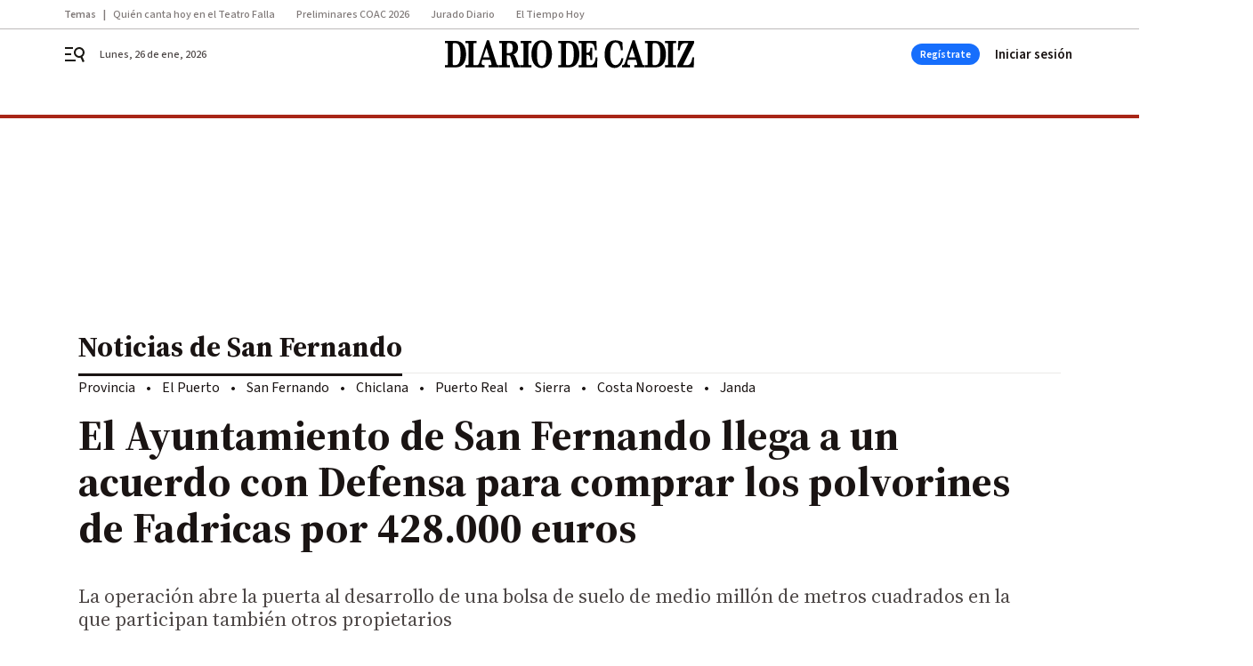

--- FILE ---
content_type: text/html; charset=UTF-8
request_url: https://www.diariodecadiz.es/sanfernando/Ayuntamiento-San-Fernando-acuerdo-Defensa-comprar-polvorines-Fadricas-video_0_1758424703.html
body_size: 64265
content:



<!doctype html>
<html lang="es">
<head>
    <!-- bbnx generated at 2026-01-26T15:38:46+01:00 -->
    <meta charset="UTF-8">
    <meta name="viewport" content="width=device-width, initial-scale=1.0">
    <meta http-equiv="X-UA-Compatible" content="ie=edge">
    <meta name="generator" content="BBT bCube NX">

    <link rel="preconnect" href="https://fonts.googleapis.com">
<link rel="preconnect" href="https://fonts.gstatic.com" crossorigin>
<link href="https://fonts.googleapis.com/css2?family=Source+Sans+3:ital,wght@0,200..900;1,200..900&family=Source+Serif+4:ital,opsz,wght@0,8..60,200..900;1,8..60,200..900&display=swap" rel="stylesheet">

    <link rel="preload" href="/diariodecadiz/vendor.h-c05a0a82743e609e1402.js" as="script">
    <link rel="preload" href="/diariodecadiz/app.h-2e2acc56619efb30993c.js" as="script">
    <link rel="preload" href="/diariodecadiz/app.h-60608a75c4ad569ba7e2.css" as="style">

    <title>El Ayuntamiento de San Fernando llega a un acuerdo con Defensa para comprar los polvorines de Fadricas por 428.000 euros</title>
    <meta name="description" content="La operación abre la puerta al desarrollo de una bolsa de suelo de medio millón de metros cuadrados en la que participan también otros propietarios">            <link rel="canonical" href="https://www.diariodecadiz.es/sanfernando/Ayuntamiento-San-Fernando-acuerdo-Defensa-comprar-polvorines-Fadricas-video_0_1758424703.html">    
            
            <meta property="article:modified_time" content="2023-01-19T13:06:29+01:00">                    <meta property="article:published_time" content="2023-01-19T13:06:29+01:00">                    <meta property="article:section" content="San Fernando">                    <meta property="article:tag" content="Ayuntamiento de San Fernando">                    <meta property="article:tag" content="Urbanismo Cádiz">                    <meta name="author" content="Arturo Rivera Barrera">                    <meta http-equiv="Content-Type" content="text/html; charset=UTF-8">                    <meta name="generator" content="BBT bCube NX">                    <meta name="keywords" content="Ayuntamiento, San, Fernando, acuerdo, Defensa, comprar, polvorines, Fadricas, video">                    <meta property="og:description" content="La operación abre la puerta al desarrollo de una bolsa de suelo de medio millón de metros cuadrados en la que participan también otros propietarios">                    <meta property="og:image" content="https://static.grupojoly.com/clip/abced1ca-162d-41a7-ab0c-0ec4d6491a40_facebook-aspect-ratio_default_0.jpg">                    <meta property="og:image:height" content="628">                    <meta property="og:image:width" content="1200">                    <meta property="og:site_name" content="Diario de Cádiz">                    <meta property="og:title" content="El Ayuntamiento de San Fernando llega a un acuerdo con Defensa para comprar los polvorines de Fadricas por 428.000 euros">                    <meta property="og:type" content="article">                    <meta property="og:url" content="https://www.diariodecadiz.es/sanfernando/Ayuntamiento-San-Fernando-acuerdo-Defensa-comprar-polvorines-Fadricas-video_0_1758424703.html">                    <meta name="publisher" content="Diario de Cádiz">                    <meta name="robots" content="index,follow,max-image-preview:large">                    <meta name="twitter:card" content="summary_large_image">                    <meta name="twitter:description" content="La operación abre la puerta al desarrollo de una bolsa de suelo de medio millón de metros cuadrados en la que participan también otros propietarios">                    <meta name="twitter:image" content="https://static.grupojoly.com/clip/abced1ca-162d-41a7-ab0c-0ec4d6491a40_twitter-aspect-ratio_default_0.jpg">                    <meta name="twitter:title" content="El Ayuntamiento de San Fernando llega a un acuerdo con Defensa para comprar los polvorines de Fadricas por 428.000 euros">                    <link rel="shortcut icon" href="https://static.grupojoly.com/clip/7c225791-712f-45f5-a721-c7886e15709f_source-aspect-ratio_default_0.jpg" type="image/x-icon">                    <link rel="apple-touch-icon" href="https://static.grupojoly.com/joly/public/file/2024/0918/09/app-launcher-ca-diz.png">                    <link href="https://www.diariodecadiz.es/sanfernando/Ayuntamiento-San-Fernando-acuerdo-Defensa-comprar-polvorines-Fadricas-video_0_1758424703.amp.html" rel="amphtml">                    <meta property="mrf:canonical" content="https://www.diariodecadiz.es/sanfernando/Ayuntamiento-San-Fernando-acuerdo-Defensa-comprar-polvorines-Fadricas-video_0_1758424703.html">                    <meta property="mrf:authors" content="Arturo Rivera Barrera">                    <meta property="mrf:sections" content="San Fernando">                    <meta property="mrf:tags" content="noticia_id:7678104">                    <meta property="mrf:tags" content="fechapublicacion:20230119">                    <meta property="mrf:tags" content="lastmodify:ariverab">                    <meta property="mrf:tags" content="layout:noticias">                    <meta property="mrf:tags" content="accesstype:abierto">                    <meta property="mrf:tags" content="seotag:ayuntamiento-de-san-fernando;seotag:urbanismo-cádiz">                    <meta property="mrf:tags" content="keywords:Ayuntamiento;San;Fernando;acuerdo;Defensa;comprar;polvorines;Fadricas;video">                    <meta property="mrf:tags" content="categoria:Provincia de Cádiz">                    <meta property="mrf:tags" content="subcategoria:San Fernando">            
    
    <link rel="preconnect" href="https://static.grupojoly.com">
                                    <script type="application/ld+json">{"@context":"https:\/\/schema.org","@graph":[{"@context":"https:\/\/schema.org","@type":"NewsMediaOrganization","name":"Diario de C\u00e1diz","url":"https:\/\/www.diariodecadiz.es","logo":{"@type":"ImageObject","url":"https:\/\/www.diariodecadiz.es\/static\/logos\/diariodecadiz.svg"},"sameAs":["https:\/\/www.facebook.com\/diariodecadiz\/","https:\/\/twitter.com\/diariocadiz","https:\/\/www.instagram.com\/diariodecadiz","https:\/\/t.me\/diariodecadiz_es","https:\/\/www.youtube.com\/c\/DiariodeC\u00e1diz1867"],"foundingDate":"1867-06-15T23:59:32-00:14","@id":"https:\/\/www.diariodecadiz.es#organization"},{"@context":"https:\/\/schema.org","@type":"BreadcrumbList","name":"El Ayuntamiento de San Fernando llega a un acuerdo con Defensa para comprar los polvorines de Fadricas por 428.000 euros","itemListElement":[{"@type":"ListItem","position":1,"item":{"@type":"CollectionPage","url":"https:\/\/www.diariodecadiz.es","name":"Diario de C\u00e1diz","@id":"https:\/\/www.diariodecadiz.es"}},{"@type":"ListItem","position":2,"item":{"@type":"CollectionPage","url":"https:\/\/www.diariodecadiz.es\/sanfernando\/","name":"San Fernando","@id":"https:\/\/www.diariodecadiz.es\/sanfernando\/"}},{"@type":"ListItem","position":3,"item":{"@type":"WebPage","url":"https:\/\/www.diariodecadiz.es\/sanfernando\/Ayuntamiento-San-Fernando-acuerdo-Defensa-comprar-polvorines-Fadricas-video_0_1758424703.html","name":"El Ayuntamiento de San Fernando llega a un acuerdo con Defensa para comprar los polvorines de Fadricas por 428.000 euros","@id":"https:\/\/www.diariodecadiz.es\/sanfernando\/Ayuntamiento-San-Fernando-acuerdo-Defensa-comprar-polvorines-Fadricas-video_0_1758424703.html"}}],"@id":"https:\/\/www.diariodecadiz.es\/sanfernando\/Ayuntamiento-San-Fernando-acuerdo-Defensa-comprar-polvorines-Fadricas-video_0_1758424703.html#breadcrumb"},{"@context":"https:\/\/schema.org","@type":"NewsArticle","headline":"El Ayuntamiento de San Fernando llega a un acuerdo con Defensa para comprar los polvorines de Fadricas por 428.000 euros","url":"https:\/\/www.diariodecadiz.es:443\/sanfernando\/Ayuntamiento-San-Fernando-acuerdo-Defensa-comprar-polvorines-Fadricas-video_0_1758424703.html","image":[{"@type":"ImageObject","url":"https:\/\/static.grupojoly.com\/clip\/abced1ca-162d-41a7-ab0c-0ec4d6491a40_source-aspect-ratio_1600w_0.jpg","width":1600,"height":899,"name":"Terrenos de los polvorines de Fadricas que el Ayuntamiento va a comprar a Defensa.","author":{"@type":"Person","name":"Julio Gonz\u00e1lez"}},{"@type":"ImageObject","url":"https:\/\/static.grupojoly.com\/clip\/210a7cee-741d-4413-bb44-6cb683af3b46_16-9-aspect-ratio_1600w_0.jpg","width":1600,"height":900,"name":"Patricia Cavada, alcaldesa de San Fernando, al dar a conocer el acuerdo alcanzado con Defensa para los polvorines de Fadricas.","author":{"@type":"Person","name":"D.C."}}],"datePublished":"2023-01-19T13:06:29+01:00","dateModified":"2023-01-19T13:06:29+01:00","publisher":{"@id":"https:\/\/www.diariodecadiz.es#organization"},"author":[{"@type":"Person","name":"Arturo Rivera Barrera"}],"mainEntityOfPage":"https:\/\/www.diariodecadiz.es\/sanfernando\/Ayuntamiento-San-Fernando-acuerdo-Defensa-comprar-polvorines-Fadricas-video_0_1758424703.html","isAccessibleForFree":true,"articleSection":["San Fernando"],"articleBody":"El Ayuntamiento de San Fernando ha llegado a un acuerdo con el Ministerio de Defensa para formalizar la adquisici\u00f3n de los terrenos de los polvorines de Fadricas, lo que abre la puerta al desarrollo de una importante bolsa de suelo de medio mill\u00f3n de metros cuadrados que se extiende entre Ca\u00f1o Herrera (el centro comercial Bah\u00eda Sur) y la playa de La Caser\u00eda.  Por estos terrenos de Defensa -que constituyen aproximadamente el 40% de este \u00e1mbito- el Consistorio isle\u00f1o pagar\u00e1 al Ministerio 428.000 euros, si bien el acuerdo incluye tambi\u00e9n otras operaciones de suelo en otras zonas de la ciudad en las que Defensa lleva tiempo interesada y que el Ayuntamiento se ha comprometido a desbloquear en el contexto de esta operaci\u00f3n.   El resto de la zona conocida como polvorines de Fadricas se reparte tambi\u00e9n entre los reversionistas que hicieron valer sus derechos tras la desafectaci\u00f3n de los terrenos -la familia Vela de la Flor, que tiene el 43% de los suelos- y un grupo de peque\u00f1os propietarios. La alcaldesa, Patricia Cavada, ha calificado de \"hist\u00f3rico\" el acuerdo \"global\" al que se ha llegado con Defensa, que ha equiparado al alcanzado en su d\u00eda para liberar la playa de Camposoto.   Los siguientes pasos -ha precisado- pasan ahora por establecer una agenda para formalizar el acuerdo y crear un equipo de trabajo al objeto de dar forma a ese desarrollo de los suelos.  Cavada, que ha dado a conocer el acuerdo con Defensa en un acto que se ha llevado a cabo en el Castillo de San Romualdo al que han asistido distintos colectivos ciudadanos, ha apuntado ya que ese desarrollo de los polvorines de Fadricas -los otros suelos 'de oro' de La Isla, dada su superficie y su buen emplazamiento- se dividir\u00e1 claramente en dos \u00e1mbitos diferenciados. Una parte ser\u00e1n los terrenos de Defensa, ese 40% que son adem\u00e1s los suelos los m\u00e1s cercanos al borde litoral: zona de dominio p\u00fablico y de servidumbre sobre la que recae tambi\u00e9n una importante protecci\u00f3n patrimonial (por el conjunto de polvorines hist\u00f3ricos y el espig\u00f3n de Punta Cantera). Y la otra, en manos del resto de propietarios, que es donde se prev\u00e9 lo que ser\u00e1 el desarrollo urban\u00edstico y residencial de todo este \u00e1mbito.  La idea del gobierno municipal es comenzar el desarrollo por la zona de Defensa, donde siempre se ha hablado de un parque periurbano y de zonas de ocio, esparcimiento, hosteler\u00eda.... De hecho, es el gran proyecto que desde el Ayuntamiento isle\u00f1o se quiere acometer en el siguiente mandato.  Pero solventado el acuerdo con Defensa, como ha precisado la regidora isle\u00f1a, ser\u00e1 necesario tambi\u00e9n negociar con la familia Vela de la Flor y el resto de propietarios para afrontar ese otro desarrollo.   Ya en el pasado mes de septiembre, la alcaldesa, Patricia Cavada, anunci\u00f3 que, en el contexto de las negociaciones con Defensa, hab\u00eda planteado la compra de los terrenos de los polvorines de Fadricas con la intenci\u00f3n de avanzar en su desarrollo. Posteriormente, en el transcurso de una reuni\u00f3n que mantuvo en noviembre con la ministra de Hacienda, Mar\u00eda Jes\u00fas Montero, abord\u00f3 con el Gobierno central esta operaci\u00f3n, que calific\u00f3 como \"el gran proyecto\" de San Fernando de cara al pr\u00f3ximo mandato.   Una vieja historia No es la primera vez que se abre la puerta para el desarrollo de los polvorines de Fadricas, donde se ha llegado a plantear \u2013adem\u00e1s del parque periurbano\u2013 hasta 1.750 viviendas, 890 de ellas protegidas, zonas de esparcimiento, ocio, instalaciones deportivas, hosteler\u00eda... Y hasta la expansi\u00f3n del Bah\u00eda Sur. De hecho, se acaban de cumplir 20 a\u00f1os del protocolo que el Ayuntamiento isle\u00f1o suscribi\u00f3 con el Ministerio de Defensa, en el que ya se inclu\u00edan -entre otros- los suelos de los polvorines.  En los primeros a\u00f1os del nuevo siglo el Ayuntamiento \u2013gobernaba entonces el PA\u2013 lleg\u00f3 a tener pr\u00e1cticamente cerrada una propuesta con Defensa que inclu\u00eda cifras, n\u00famero de viviendas y todo detalle. Aquello, sin embargo, no prosper\u00f3 m\u00e1s por cuestiones pol\u00edticas que por el inter\u00e9s que en aquellos momentos ten\u00eda el Ministerio de desprenderse de estos suelos. Precisamente, el bloqueo de las negociaciones es el que brind\u00f3 la siguiente oportunidad tras una controvertida reserva de suelo que el Ayuntamiento emprendi\u00f3 en 2007 y que oblig\u00f3 a 'pelear' con Defensa por estos terrenos en los juzgados. La sentencia, favorable al Ayuntamiento, lleg\u00f3 en 2011. Y al a\u00f1o siguiente dio paso a un acuerdo de bases con todos los propietarios para afrontar el desarrollo de los suelos, que nunca se abord\u00f3. El convenio caduc\u00f3, as\u00ed que hoy se parte de nuevo de cero a la hora de afrontar el desarrollo de estos terrenos. En este convenio, Defensa participaba como un propietario m\u00e1s de toda la unidad de ejecuci\u00f3n. Ahora, sus suelos pasar\u00e1n a manos del Ayuntamiento, que adem\u00e1s afrontar\u00e1 el desarrollo en dos fases diferentes: por un lado, Punta Cantera y los polvorines hist\u00f3ricos; y por otro, los suelos que previsiblemente tendr\u00e1n un uso residencial y terciario.   Durante todo este tiempo en el que los polvorines de Fadricas -ya desafectados desde hace d\u00e9cadas- han estado esperando el acuerdo definitivo para poder afrontar su desarrollo numerosos ciudadanos hacen uso a diario de la zona para pasear por un paraje natural de gran belleza que va desde Bah\u00eda Sur hasta la playa de La Caser\u00eda.","wordCount":927,"name":"El Ayuntamiento de San Fernando llega a un acuerdo con Defensa para comprar los polvorines de Fadricas por 428.000 euros","description":"La operaci\u00f3n abre la puerta al desarrollo de una bolsa de suelo de medio mill\u00f3n de metros cuadrados en la que participan tambi\u00e9n otros propietarios","keywords":["Ayuntamiento de San Fernando","Urbanismo C\u00e1diz"],"contentLocation":[{"@type":"Place","name":"San Fernando"}],"associatedMedia":[{"@type":"MediaObject","name":"Acuerdo con Defensa para los polvorines de Fadricas en San Fernando","thumbnailUrl":"https:\/\/static.grupojoly.com\/clip\/7b233579-6d4f-4e1a-b3c7-e1c29437858c_source-aspect-ratio_1600w_0.jpg","uploadDate":"2023-01-19T13:02:53+01:00","contentUrl":"https:\/\/hls.diariodesevilla.es\/2023\/01\/19\/JOLVID20230119_0012\/,36360_54,36361_55,.mp4.urlset\/master.m3u8"}]}]}</script>
                <!-- New cookie policies (Marfeel) -->
<script type="text/javascript">
    if (!window.didomiConfig) {
        window.didomiConfig = {};
    }
    if (!window.didomiConfig.notice) {
        window.didomiConfig.notice = {};
    }
    if (!window.didomiConfig.app) {
        window.didomiConfig.app = {};
    }

    // time in seconds pay to reject should be valid. In this example, one day in seconds is 86400.
    window.didomiConfig.app.deniedConsentDuration = 86400;
    window.didomiConfig.notice.enable = false;
</script>
<!-- End New cookie policies (Marfeel) -->

<!-- Didomi CMP -->
<script async type="text/javascript">window.gdprAppliesGlobally=true;(function(){function a(e){if(!window.frames[e]){if(document.body&&document.body.firstChild){var t=document.body;var n=document.createElement("iframe");n.style.display="none";n.name=e;n.title=e;t.insertBefore(n,t.firstChild)}
    else{setTimeout(function(){a(e)},5)}}}function e(n,r,o,c,s){function e(e,t,n,a){if(typeof n!=="function"){return}if(!window[r]){window[r]=[]}var i=false;if(s){i=s(e,t,n)}if(!i){window[r].push({command:e,parameter:t,callback:n,version:a})}}e.stub=true;function t(a){if(!window[n]||window[n].stub!==true){return}if(!a.data){return}
        var i=typeof a.data==="string";var e;try{e=i?JSON.parse(a.data):a.data}catch(t){return}if(e[o]){var r=e[o];window[n](r.command,r.parameter,function(e,t){var n={};n[c]={returnValue:e,success:t,callId:r.callId};a.source.postMessage(i?JSON.stringify(n):n,"*")},r.version)}}
        if(typeof window[n]!=="function"){window[n]=e;if(window.addEventListener){window.addEventListener("message",t,false)}else{window.attachEvent("onmessage",t)}}}e("__tcfapi","__tcfapiBuffer","__tcfapiCall","__tcfapiReturn");a("__tcfapiLocator");(function(e){
        var t=document.createElement("script");t.id="spcloader";t.type="text/javascript";t.async=true;t.src="https://sdk.privacy-center.org/"+e+"/loader.js?target="+document.location.hostname;t.charset="utf-8";var n=document.getElementsByTagName("script")[0];n.parentNode.insertBefore(t,n)})("6e7011c3-735d-4a5c-b4d8-c8b97a71fd01")})();</script>
<!-- End Didomi CMP -->
                                    <script>
    window.adMap = {"networkCode":"","adUnitPath":"","segmentation":{"site":"demo","domain":"https:\/\/www.diariodecadiz.es","id":"7678104","type":"content","subtype":"noticias","language":"es","category":["San Fernando","Provincia de C\u00e1diz"],"tags":["Ayuntamiento de San Fernando","Urbanismo C\u00e1diz"],"authors":[],"geocont":""},"bannerTop":null,"bannerUnderHeader":{"type":"html","id":1000028,"slotType":"BANNER","minimumReservedHeightMobile":115,"minimumReservedHeightDesktop":265,"name":"Top, Int, Skin RC","active":true,"code":"<div id=\"top\" class=\"henneoHB\"><\/div>\n<div id=\"int\" class=\"henneoHB\"><\/div>\n<div id=\"skin\" class=\"henneoHB\"><\/div>"},"bannerFooter":null,"afterContent":null,"skyLeft":{"type":"html","id":1000027,"slotType":"SKY","minimumReservedHeightMobile":null,"minimumReservedHeightDesktop":600,"name":"Skyizda RC","active":true,"code":"<div id=\"skyizda\" class=\"henneoHB\"><\/div>"},"skyRight":{"type":"html","id":1000026,"slotType":"SKY","minimumReservedHeightMobile":null,"minimumReservedHeightDesktop":600,"name":"Skydcha RC","active":true,"code":"<div id=\"skydcha\" class=\"henneoHB\"><\/div>"},"outOfPage":null,"list":[{"index":3,"position":{"type":"html","id":1000045,"slotType":"RECTANGLE","minimumReservedHeightMobile":250,"minimumReservedHeightDesktop":450,"name":"Intext Contenidos Noticias DDC","active":true,"code":"<div class=\"adv-intext\">\n<script>function a(r){try{for(;r.parent&&r!==r.parent;)r=r.parent;return r}catch(r){return null}}var n=a(window);if(n&&n.document&&n.document.body){var s=document.createElement(\"script\");s.setAttribute(\"data-gdpr-applies\", \"${gdpr}\");s.setAttribute(\"data-consent-string\", \"${gdpr_consent}\");s.src=\"https:\/\/static.sunmedia.tv\/integrations\/1be4c1fe-91df-4dd1-aecc-5fe68b3ff607\/1be4c1fe-91df-4dd1-aecc-5fe68b3ff607.js\",s.async=!0,n.document.body.appendChild(s)}<\/script>\n<\/div>"}}],"vastUrl":"https:\/\/vast.sunmedia.tv\/df40fa1e-ea46-48aa-9f19-57533868f398?rnd=__timestamp__&gdpr=${gdpr}&gdpr_consent=${gdpr_consent}&referrerurl=__page-url__&rw=__player-width__&rh=__player-height__&cp.schain=${supply_chain}&t=${VALUE}","adMapName":"Admap Contenidos con columna derecha Desktop DDC","underRecirculationBannerLeft":null,"underRecirculationBannerRight":null} || [];
    window.adMapMobile = {"networkCode":"","adUnitPath":"","segmentation":{"site":"demo","domain":"https:\/\/www.diariodecadiz.es","id":"7678104","type":"content","subtype":"noticias","language":"es","category":["San Fernando","Provincia de C\u00e1diz"],"tags":["Ayuntamiento de San Fernando","Urbanismo C\u00e1diz"],"authors":[],"geocont":""},"bannerTop":{"type":"html","id":1000024,"slotType":"BANNER","minimumReservedHeightMobile":115,"minimumReservedHeightDesktop":265,"name":"Top, Int RC","active":true,"code":"<div id=\"top\" class=\"henneoHB\"><\/div>\n<div id=\"int\" class=\"henneoHB\"><\/div>"},"bannerUnderHeader":null,"bannerFooter":null,"afterContent":null,"skyLeft":null,"skyRight":null,"outOfPage":null,"list":[{"index":3,"position":{"type":"html","id":1000013,"slotType":"RECTANGLE","minimumReservedHeightMobile":600,"minimumReservedHeightDesktop":600,"name":"Right1 RC","active":true,"code":"<div class=\"henneoHB henneoHB-right\" ><\/div>"}},{"index":5,"position":{"type":"html","id":1000045,"slotType":"RECTANGLE","minimumReservedHeightMobile":250,"minimumReservedHeightDesktop":450,"name":"Intext Contenidos Noticias DDC","active":true,"code":"<div class=\"adv-intext\">\n<script>function a(r){try{for(;r.parent&&r!==r.parent;)r=r.parent;return r}catch(r){return null}}var n=a(window);if(n&&n.document&&n.document.body){var s=document.createElement(\"script\");s.setAttribute(\"data-gdpr-applies\", \"${gdpr}\");s.setAttribute(\"data-consent-string\", \"${gdpr_consent}\");s.src=\"https:\/\/static.sunmedia.tv\/integrations\/1be4c1fe-91df-4dd1-aecc-5fe68b3ff607\/1be4c1fe-91df-4dd1-aecc-5fe68b3ff607.js\",s.async=!0,n.document.body.appendChild(s)}<\/script>\n<\/div>"}},{"index":9,"position":{"type":"html","id":1000014,"slotType":"RECTANGLE","minimumReservedHeightMobile":600,"minimumReservedHeightDesktop":600,"name":"Right2 RC","active":true,"code":"<div class=\"henneoHB henneoHB-right\" ><\/div>"}},{"index":13,"position":{"type":"html","id":1000015,"slotType":"RECTANGLE","minimumReservedHeightMobile":600,"minimumReservedHeightDesktop":600,"name":"Right3 RC","active":true,"code":"<div class=\"henneoHB henneoHB-right\" ><\/div>"}},{"index":17,"position":{"type":"html","id":1000016,"slotType":"RECTANGLE","minimumReservedHeightMobile":600,"minimumReservedHeightDesktop":600,"name":"Right4 RC","active":true,"code":"<div class=\"henneoHB henneoHB-right\" ><\/div>"}}],"vastUrl":"https:\/\/vast.sunmedia.tv\/df40fa1e-ea46-48aa-9f19-57533868f398?rnd=__timestamp__&gdpr=${gdpr}&gdpr_consent=${gdpr_consent}&referrerurl=__page-url__&rw=__player-width__&rh=__player-height__&cp.schain=${supply_chain}&t=${VALUE}","adMapName":"Admap Contenidos Mobile DDC","underRecirculationBannerLeft":null,"underRecirculationBannerRight":null} || [];
</script>
                        
            <!-- Tag per site - Google Analytics -->

    
    <!-- Google Analytics -->
    <script>
        window.dataLayer = window.dataLayer || [];
        window.dataLayer.push({
                        'site': 'dca',                        'categoria': 'Provincia-de-Cádiz',                        'subcategoria': 'San-Fernando',                        'secundarias': 'Provincia de Cádiz',                        'section': 'Provincia-de-Cádiz',                        'platform': 'Desktop',                        'layout': 'noticias',                        'createdby': 'ariverab',                        'titular': 'El-Ayuntamiento-de-San-Fernando-llega-a-un-acuerdo-con-Defensa-para-comprar-los-polvorines-de-Fadricas-por-428.000-euros',                        'fechapublicacion': '20230119',                        'lastmodify': 'ariverab',                        'keywords': 'Ayuntamiento,San,Fernando,acuerdo,Defensa,comprar,polvorines,Fadricas,video',                        'noticia_id': '7678104',                        'seotag': 'ayuntamiento-de-san-fernando,urbanismo-cádiz',                        'title': 'El Ayuntamiento de San Fernando llega a un acuerdo con Defensa para comprar los polvorines de Fadricas por 428.000 euros',                        'firma': 'Arturo Rivera Barrera',                        'media_id': '402',                        'author': 'Arturo Rivera Barrera',                        'user': 'ariverab',                        'image': 'https://static.grupojoly.com/clip/abced1ca-162d-41a7-ab0c-0ec4d6491a40_16-9-aspect-ratio_25p_0.jpg',                        'canonical': 'https://www.diariodecadiz.es/sanfernando/Ayuntamiento-San-Fernando-acuerdo-Defensa-comprar-polvorines-Fadricas-video_0_1758424703.html',                        'template': 'normal',                        'op_column': '',                        'fechadeactualizacion': '2023-01-19 15:44:03',                        'accesstype': 'abierto',                        'mediatype': 'imagen,video,h2',                        'user_logged': '0',                        'user_id': '',                        'ga_id': '',                        'su': '',                        'kid': ''                    });
    </script>
    <script>
    function updateDataLayerPlatform() {
        const isMobile = detectMob();
        if (isMobile) {
            window.dataLayer.push({ 'platform': 'Mobile' });
        }
    }

    function detectMob() {
        const toMatch = [
            /Android/i,
            /webOS/i,
            /iPhone/i,
            /iPad/i,
            /iPod/i,
            /BlackBerry/i,
            /Windows Phone/i
        ];

        return toMatch.some((toMatchItem) => {
            return navigator.userAgent.match(toMatchItem);
        });
    }

    updateDataLayerPlatform();
    </script>

    <!-- Google Tag Manager -->
    <script>
    window.jolTagManagerId = "GTM-K9ZKMV";
    (function (w, d, s, l, i) {
        w[l] = w[l] || [];
        w[l].push({ 'gtm.start': new Date().getTime(), event: 'gtm.js' });
        const f = d.getElementsByTagName(s)[0],
            j = d.createElement(s),
            dl = l != 'dataLayer' ? '&l=' + l : '';
        j.src = 'https://www.googletagmanager.com/gtm.js?id=' + i + dl;
        j.async = 'true';
        f.parentNode.insertBefore(j, f);
    })(window, document, 'script', 'dataLayer', 'GTM-K9ZKMV');
    </script>
    <!-- End Google Tag Manager -->

<!-- Google Tag Manager (Alayans -> Addoor) - https://mgr.bitban.com/issues/129004 -->
<script>(function(w,d,s,l,i){w[l]=w[l]||[]; w[l].push({'gtm.start':new Date().getTime(), event:'gtm.js'});var f=d.getElementsByTagName(s)[0],j=d.createElement(s), dl=l!='dataLayer'?'&l='+l:'';j.async=true;j.src='https://www.googletagmanager.com/gtm.js?id='+i+dl;f.parentNode.insertBefore(j,f);
    })(window,document, 'script', 'dataLayer', 'GTM-P3BNRJ4L'); </script>
<!-- End Google Tag Manager -->
    
                        <style>
        #related-7678104 {
            display: none;
        }
    </style>
    <link rel="preload" href="/diariodecadiz/brick/hot-topics-joly-default-brick.h-33d9589ebd5dd0e95492.css" as="style"><link rel="preload" href="/diariodecadiz/brick/header-joly-default-brick.h-1fc481f55560fd8b19a3.css" as="style"><link rel="preload" href="/diariodecadiz/brick/footer-joly-default-brick.h-ef03064600acd2f563c0.css" as="style"><link rel='stylesheet' href='/diariodecadiz/brick/hot-topics-joly-default-brick.h-33d9589ebd5dd0e95492.css'><link rel='stylesheet' href='/diariodecadiz/brick/header-joly-default-brick.h-1fc481f55560fd8b19a3.css'><link rel='stylesheet' href='/diariodecadiz/brick/footer-joly-default-brick.h-ef03064600acd2f563c0.css'>

    <link rel="stylesheet" href="/diariodecadiz/app.h-60608a75c4ad569ba7e2.css">

                
                                
                    <!-- Seedtag Config -->

<script defer>

function getCookieForSeedtag(name) {
    const cookies = document.cookie.split(";");
    for (let cookie of cookies) {
        cookie = cookie.trim();
        if (cookie.startsWith(name + "=")) {
            try {
                return decodeURIComponent(cookie.substring(name.length + 1));
            } catch (e) {
                return "";
            }
        }
    }
    return "";
}

setTimeout(() => {
    const userSessionCookie = getCookieForSeedtag('nx-session-user');
    let isSubscriber = false;
    if (userSessionCookie) {
        try {
            const userData = JSON.parse(userSessionCookie);
            if (userData && userData.type && userData.type.toString() === '2') {
                isSubscriber = true;
            }
        } catch (e) {
            console.error("Integration Error: Error parsing user session cookie.", e);
        }
    }

    if (!isSubscriber) {
        !function(){window.hb_now=Date.now();var e=document.getElementsByTagName("script")[0],t="https://hb.20m.es/stable/config/grupojoly.com/desktop-mobile.min.js";
        window.location.search.match(/hb_test=true/)&&(t=t.replace("/stable/","/test/"));var n=document.createElement("script");n.async=!0,n.src=t,e.parentNode.insertBefore(n,e)}();
    }
}, 500);

</script>
<!-- Indigitall -->
<script defer type="text/javascript" src="/static/indigitall/sdk.min.js"></script>
<script defer type="text/javascript" src="/static/indigitall/worker.min.js"></script>
<!-- GFK -->

    
    <script defer type="text/javascript">
        var gfkS2sConf = {
            media: "DiariodecadizWeb",
            url: "//es-config.sensic.net/s2s-web.js",
            type:     "WEB",
            logLevel: "none"
        };

        (function (w, d, c, s, id, v) {
            if (d.getElementById(id)) {
                return;
            }

            w.gfkS2sConf = c;
            w[id] = {};
            w[id].agents = [];
            var api = ["playStreamLive", "playStreamOnDemand", "stop", "skip", "screen", "volume", "impression"];
            w.gfks = (function () {
                function f(sA, e, cb) {
                    return function () {
                        sA.p = cb();
                        sA.queue.push({f: e, a: arguments});
                    };
                }
                function s(c, pId, cb) {
                    var sA = {queue: [], config: c, cb: cb, pId: pId};
                    for (var i = 0; i < api.length; i++) {
                        var e = api[i];
                        sA[e] = f(sA, e, cb);
                    }
                    return sA;
                }
                return s;
            }());
            w[id].getAgent = function (cb, pId) {
                var a = {
                    a: new w.gfks(c, pId || "", cb || function () {
                        return 0;
                    })
                };
                function g(a, e) {
                    return function () {
                        return a.a[e].apply(a.a, arguments);
                    }
                }
                for (var i = 0; i < api.length; i++) {
                    var e = api[i];
                    a[e] = g(a, e);
                }
                w[id].agents.push(a);
                return a;
            };

            var lJS = function (eId, url) {
                var tag = d.createElement(s);
                var el = d.getElementsByTagName(s)[0];
                tag.id = eId;
                tag.async = true;
                tag.type = 'text/javascript';
                tag.src = url;
                el.parentNode.insertBefore(tag, el);
            };

            if (c.hasOwnProperty(v)) {lJS(id + v, c[v]);}
            lJS(id, c.url);
        })(window, document, gfkS2sConf, 'script', 'gfkS2s', 'visUrl');
    </script>
    <script defer type="text/javascript">
        var agent = gfkS2s.getAgent();
        let c1 = window.location.hostname.replace("www.", "");
        let c2 = "homepage";
        if (window.location.pathname.length > 1) {
            c2 = window.location.pathname;
            if (window.location.pathname.lastIndexOf("/") > 0) {
                c2 = window.location.pathname.substring(1, window.location.pathname.lastIndexOf("/"));
            }
        }
        var customParams = {
            c1: c1,
            c2: c2
        }

        agent.impression("default", customParams);
    </script>
<!-- Marfeel head-->
<script defer type="text/javascript">
    function e(e){var t=!(arguments.length>1&&void 0!==arguments[1])||arguments[1],c=document.createElement("script");c.src=e,t?c.type="module":(c.async=!0,c.type="text/javascript",c.setAttribute("nomodule",""));var n=document.getElementsByTagName("script")[0];n.parentNode.insertBefore(c,n)}function t(t,c,n){var a,o,r;null!==(a=t.marfeel)&&void 0!==a||(t.marfeel={}),null!==(o=(r=t.marfeel).cmd)&&void 0!==o||(r.cmd=[]),t.marfeel.config=n,t.marfeel.config.accountId=c;var i="https://sdk.mrf.io/statics";e("".concat(i,"/marfeel-sdk.js?id=").concat(c),!0),e("".concat(i,"/marfeel-sdk.es5.js?id=").concat(c),!1)}!function(e,c){var n=arguments.length>2&&void 0!==arguments[2]?arguments[2]:{};t(e,c,n)}(window,3358,{} /*config*/);
</script>

<!-- Interstitial Adgage -->
    <script defer src="https://cdn.adkaora.space/grupojoly/generic/prod/adk-init.js" data-version="v3" type="text/javascript"></script>
<!-- Besocy head -->
<script>
(function(d,s,id,h,t){
    var js,r,djs = d.getElementsByTagName(s)[0];
    if (d.getElementById(id)) {return;}
    js = d.createElement('script');js.id =id;js.async=1;
    js.h=h;js.t=t;
    r=encodeURI(btoa(d.referrer));
    js.src="//"+h+"/pixel/js/"+t+"/"+r;
    djs.parentNode.insertBefore(js, djs);
}(document, 'script', 'dogtrack-pixel','joly.spxl.socy.es', 'JOLYOzD0eCrpfv'));
</script>
<!-- Besocy head -->

<script>
    function getCookie(name) {
        const cookies = document.cookie.split(";");
        for (let cookie of cookies) {
            cookie = cookie.trim();
            if (cookie.startsWith(name + "=")) {
                try {
                    return decodeURIComponent(cookie.substring(name.length + 1));
                } catch (e) {
                    return "";
                }
            }
        }
        return "";
    }

    let isSubscriber = false;
    const userSessionCookie = getCookie('nx-session-user');

    let parsedUserData = null;

    if (userSessionCookie) {
        try {
            const userData = JSON.parse(userSessionCookie);
            parsedUserData = userData;

            if (userData && userData.type && userData.type.toString() === '2') {
                isSubscriber = true;
            }

            document.addEventListener("DOMContentLoaded", function() {
                const headerbtnsubscription = document.getElementById('headerbtnsubscription');
                if (headerbtnsubscription) {
                    if (isSubscriber) {
                        headerbtnsubscription.style.display = 'none';
                    } else {
                        headerbtnsubscription.style.display = 'flex';
                    }
                }
            });
        } catch (e) {
            console.error("Integration Error: Error parsing user session cookie.", e);
        }
    }

        </script>
<!-- Permutive -->


        
<script defer type="text/javascript" src="https://cdns.gigya.com/js/gigya.js?apiKey=3_HgsInsxbbIqop6wVHG2tcPMr4ZhvjFoIIQwRUEPLrHeruIPXSOH3upNdbSd_e-LI">
    {
        'lang': 'es',
        'sessionExpiration': 2592000,
    }
</script>
        
    <style>@media all and (max-width: 768px) {#id-bannerTop { min-height: 115px; }} </style>
<style>@media all and (min-width: 769px) {#id-bannerUnderHeader { min-height: 265px; }} </style>
<style>@media all and (min-width: 1100px) {#id-1000045-advertising--desktop { min-height: 486px; }} </style>
<style>@media all and (max-width: 1099px) {#id-1000013-advertising--mobile { min-height: 636px; }} </style>
<style>@media all and (max-width: 1099px) {#id-1000045-advertising--mobile { min-height: 286px; }} </style>
<style>@media all and (max-width: 1099px) {#id-1000014-advertising--mobile { min-height: 636px; }} </style>
<style>@media all and (max-width: 1099px) {#id-1000015-advertising--mobile { min-height: 636px; }} </style>
<style>@media all and (max-width: 1099px) {#id-1000016-advertising--mobile { min-height: 636px; }} </style>

    <script>
    function getCookie(name) {
        const cookies = document.cookie.split(";");
        for (let cookie of cookies) {
            cookie = cookie.trim();
            if (cookie.startsWith(name + "=")) {
                try {
                    return decodeURIComponent(cookie.substring(name.length + 1));
                } catch (e) {
                    return "";
                }
            }
        }
        return "";
    }
    let isSubscriberCaseAdWall = false;
    const userSessionCookie = getCookie('nx-session-user');
    if (userSessionCookie) {
        try {
            const userData = JSON.parse(userSessionCookie);
            if (userData && userData.type && userData.type.toString() === '2') {
                isSubscriberCaseAdWall = true;
            }
        } catch (e) {
            console.error("Integration Error: Error parsing user session cookie.", e);
        }
    }
    window.yieldMasterCmd = window.yieldMasterCmd || [];
    window.yieldMasterCmd.push(function() { window.yieldMaster.init({ pageVersionAutodetect: true, enableAdUnits: isSubscriberCaseAdWall ? [] : ['DDZ_ADWALL'] }); });
</script>
</head>


<body class="web-mode diariodecadiz  sky-grid sky-grid-content">

  
      <!-- Global site tag (gtag.js) - Google Analytics -->

    <!-- Google Tag Manager (noscript) -->
    <noscript><iframe src="https://www.googletagmanager.com/ns.html?id=GTM-K9ZKMV"
                      height="0" width="0" style="display:none;visibility:hidden"></iframe></noscript>
    <!-- End Google Tag Manager (noscript) -->
  
        
            <!-- Begin comScore Tag -->
        <script>
            var _comscore = _comscore || [];
            _comscore.push({ c1: "2", c2: "14621244" });
            (function() {
                var s = document.createElement("script"), el = document.getElementsByTagName("script")[0]; s.async = true;
                s.src = "https://sb.scorecardresearch.com/cs/14621244/beacon.js";
                el.parentNode.insertBefore(s, el);
            })();
        </script>
        <noscript>
            <img src="https://sb.scorecardresearch.com/p?c1=2&c2=14621244&cv=3.6&cj=1" alt="comScore">
        </noscript>
        <!-- End comScore Tag -->
    
  
  
<div id="app">
    <page-variables :content-id="7678104"                    :running-in-showroom="false"
                    :site-url="&quot;https:\/\/www.diariodecadiz.es&quot;"
                    :site="{&quot;id&quot;:13,&quot;name&quot;:&quot;Diario de C\u00e1diz&quot;,&quot;alias&quot;:&quot;diariodecadiz&quot;,&quot;url&quot;:&quot;https:\/\/www.diariodecadiz.es&quot;,&quot;staticUrl&quot;:null,&quot;scheme&quot;:&quot;https&quot;,&quot;mediaId&quot;:3}"
                    :preview="false"
                    :feature-flags="{&quot;CmsAuditLog.enabled&quot;:true,&quot;ManualContentIdInBoardsAndComposition.enabled&quot;:true,&quot;ShowLanguageToolFAB.Enabled&quot;:true}"></page-variables>
                                            <nx-paywall-manager :content-id="7678104"></nx-paywall-manager>
            <nx-paywall-version-testing></nx-paywall-version-testing>
            
            
                        <aside id="id-bannerTop" data-ad-type="bannerTop">
                <nx-advertising-position type="bannerTop"></nx-advertising-position>
            </aside>
            
            
            
        
            <div class="top_container">
                        <nav aria-label="Saltar al contenido">
                <a href="#content-body" tabindex="0" class="sr-only gl-accessibility">Ir al contenido</a>
            </nav>
            
                                            
                
    <nav class="topic_nav middle  ">
        <div class="topic_nav--wrap A-100-500-500-N">
            <span class="topic_nav--title A-100-700-500-N">Temas</span>
                            
    <a href="https://www.diariodecadiz.es/diario_del_carnaval/canta-lunes-26-enero-teatro_0_2005726973.html"
       class=""
        title="Quién canta hoy en el Teatro Falla"         target="_blank"              >Quién canta hoy en el Teatro Falla</a>
                            
    <a href="https://www.diariodecadiz.es/diario_del_carnaval/preliminares-coac-2026-orden-actuacion_0_2005194866.html"
       class=""
        title="Preliminares COAC 2026"                      >Preliminares COAC 2026</a>
                            
    <a href="https://www.diariodecadiz.es/diario_del_carnaval/jurado-diario-coac-2026_0_2005523626.html"
       class=""
        title="Jurado Diario"                      >Jurado Diario</a>
                            
    <a href="https://www.diariodecadiz.es/vivir_en_cadiz/sera-tiempo-cadiz-semana-borrasca-joseph-lluvias_0_2005734031.html"
       class=""
        title="El Tiempo Hoy"                      >El Tiempo Hoy</a>
                    </div>
        <span class="topic_nav--arrow"><svg height="14" viewBox="0 0 9 14" width="9" xmlns="http://www.w3.org/2000/svg"><path d="m0 1.645 5.56275304 5.355-5.56275304 5.355 1.71255061 1.645 7.28744939-7-7.28744939-7z"/></svg></span>
    </nav>

            
                                            
                
<nx-header-joly-default inline-template>
    <header class="bbnx-header diariodecadiz   "
            :class="{
            'sticky': this.headerSticky,
            'stickeable': this.headerStickable,
            'open_menu': this.openMenu,
            'open_search': this.openSearch }">
        <div class="bbnx-header-wrapper">
            <button class="burger"
                    aria-expanded="false"
                    @click.stop="toggleMenu"
                    aria-label="header.menu.open">
                <span class="sr-only">header.menu.open</span>
                <svg width="24" height="24" viewBox="0 0 24 24" fill="none" xmlns="http://www.w3.org/2000/svg">
<path fill-rule="evenodd" clip-rule="evenodd" d="M10 4H1V6H10V4ZM13 18H1V20H13V18ZM1 11H8V13H1V11ZM22.6453 12.0163C23.7635 8.89772 22.15 5.46926 19.0388 4.35308C15.9275 3.23699 12.4933 4.85461 11.3627 7.96875C10.2322 11.0829 11.8322 14.5178 14.939 15.6462C16.1126 16.0666 17.3318 16.0999 18.4569 15.8118L20.8806 21L22.9881 20.0095L20.5604 14.812C21.4838 14.1292 22.2237 13.1761 22.6453 12.0163ZM13.3081 8.64794C14.061 6.60972 16.3173 5.56022 18.3531 6.30143C20.3991 7.05629 21.4422 9.32957 20.6794 11.3795L20.6208 11.5266C19.8047 13.463 17.6031 14.4318 15.6213 13.6973C13.5898 12.9445 12.5552 10.6862 13.3081 8.64794Z" fill="#1A1813"/>
</svg>

            </button>
            <span class="register-date register-date--xl A-100-500-500-N" v-text="dateTimeNow"></span>
                        <a href="/" class="logo expanded" title="Ir a Diario de Cádiz">
                                                            <svg width="400" height="46" viewBox="0 0 400 46" fill="none" xmlns="http://www.w3.org/2000/svg">
<path fill-rule="evenodd" clip-rule="evenodd" d="M67.2205 0.608215L55.6519 34.9669L55.6512 34.969C54.8605 37.3913 54.2436 38.8581 53.5174 39.7241C53.1602 40.15 52.7791 40.4267 52.3378 40.5995C51.893 40.7737 51.3737 40.8476 50.7328 40.8476H50.493V40.8532H47.9059C47.3222 40.8532 46.9046 40.8375 46.594 40.7616C46.2987 40.6894 46.1197 40.5677 45.9923 40.357C45.8545 40.129 45.7631 39.7744 45.7109 39.2034C45.6591 38.6373 45.6478 37.8908 45.6478 36.9001V9.09993C45.6478 8.11064 45.6594 7.36532 45.7117 6.8C45.7643 6.22999 45.8561 5.87589 45.9942 5.64819C46.1219 5.4377 46.3012 5.31601 46.5963 5.24388C46.9067 5.16806 47.3237 5.15238 47.9059 5.15238H50.5599V1.62857H32.874V5.15238H35.4889C36.0823 5.15238 36.5078 5.16803 36.8243 5.2441C37.1261 5.31663 37.3084 5.43906 37.4375 5.64932C37.5771 5.87662 37.6696 6.23015 37.7224 6.80007C37.7748 7.3653 37.7861 8.11052 37.7861 9.09993V36.9001C37.7861 37.8909 37.7748 38.6368 37.7224 39.2023C37.6696 39.7725 37.5771 40.1258 37.4376 40.3527C37.3086 40.5625 37.1265 40.6845 36.8246 40.7566C36.5079 40.8323 36.0825 40.8476 35.4889 40.8476H32.874V44.3714H50.3202V44.1373H50.493V44.3714H63.3728V40.8476H62.2855C61.8798 40.8476 60.9806 40.7768 60.1911 40.3246C59.4207 39.8832 58.7338 39.0688 58.7338 37.519C58.7338 36.9676 58.8522 36.2095 58.9956 35.5299C59.1399 34.8461 59.3018 34.2776 59.3778 34.1011L59.3823 34.0907L60.057 31.9991H72.6137L74.1215 36.6679C74.1583 36.8001 74.1991 36.9424 74.2418 37.0913C74.3312 37.4026 74.4288 37.7428 74.5147 38.08C74.6432 38.584 74.7359 39.0467 74.7359 39.3589C74.7359 39.7477 74.6365 40.0196 74.4912 40.2152C74.3444 40.4129 74.1367 40.5516 73.8902 40.6481C73.3872 40.845 72.7752 40.8476 72.344 40.8476H70.0022V44.3714H86.8629V40.8476H85.7813C84.9057 40.8476 84.3888 40.798 83.9492 40.4227C83.4922 40.0326 83.0832 39.2603 82.5694 37.6742L70.7797 0.608215H67.2205ZM71.4978 28.2076H61.3217L66.5982 12.7654L71.4978 28.2076Z" fill="black"/>
<path fill-rule="evenodd" clip-rule="evenodd" d="M28.2624 5.8443C24.1884 1.63412 19.7367 1.63413 14.9175 1.63414H0.239753V1.86832H0V5.15238H2.28601C2.88218 5.15238 3.30982 5.16802 3.62806 5.24415C3.93172 5.3168 4.11495 5.43945 4.24459 5.64969C4.3847 5.87689 4.47745 6.23028 4.53046 6.80014C4.58303 7.36533 4.59433 8.11051 4.59433 9.09993V36.9001C4.59433 37.8909 4.58303 38.6371 4.53045 39.2031C4.47744 39.7738 4.38468 40.1278 4.24452 40.3553C4.11483 40.5659 3.93159 40.6887 3.62801 40.7614C3.3098 40.8376 2.88219 40.8532 2.28601 40.8532H0V44.377H13.5098C19.3674 44.377 22.5402 44.0975 25.2651 42.4242C31.3535 38.7692 33.8609 31.2635 33.8609 23.0948C33.8609 16.9952 32.6093 10.3837 28.2633 5.8452L28.2624 5.8443ZM12.4671 7.9845C12.482 7.36929 12.5265 6.88671 12.5991 6.50785C12.69 6.03356 12.8214 5.7407 12.9763 5.55448C13.2752 5.19496 13.7267 5.15238 14.5246 5.15238H15.9909C17.526 5.15238 18.8373 5.44411 19.9439 6.07125C21.0493 6.69765 21.9674 7.66823 22.702 9.05401C24.1775 11.8377 24.9008 16.2739 24.9008 22.8606C24.9008 31.2786 23.6997 35.7638 21.8705 38.1466C20.0618 40.5029 17.6014 40.8476 14.887 40.8476H13.9057C13.529 40.8476 13.2696 40.7519 13.0836 40.6056C12.8953 40.4574 12.7596 40.2395 12.6644 39.9565C12.4698 39.3777 12.4671 38.605 12.4671 37.8201V7.9845Z" fill="black"/>
<path fill-rule="evenodd" clip-rule="evenodd" d="M86.9521 1.62299V5.14679H89.2493C89.8455 5.14679 90.2727 5.16243 90.5904 5.23847C90.8935 5.31101 91.076 5.4334 91.2049 5.64315C91.3444 5.86997 91.4365 6.22283 91.489 6.79202C91.5411 7.3565 91.552 8.10068 91.552 9.08877V36.8834C91.552 37.877 91.5411 38.6254 91.489 39.1931C91.4365 39.7655 91.3443 40.1206 91.2046 40.3489C91.0755 40.56 90.893 40.6829 90.5902 40.7556C90.2727 40.832 89.8455 40.8476 89.2493 40.8476H86.9521V44.3714H104.103V40.8476H101.677C101.081 40.8476 100.656 40.8323 100.343 40.7565C100.045 40.6845 99.8678 40.5631 99.7431 40.3536C99.6075 40.1257 99.5197 39.7706 99.4708 39.197C99.4222 38.6283 99.4137 37.8789 99.4137 36.8834V24.8121H101.181C102.626 24.8121 103.47 25.0003 104.061 25.4714C104.658 25.9466 105.042 26.7439 105.469 28.0958L105.469 28.0971L110.702 44.3714H121.019V40.8476H120.78C120.129 40.8476 119.64 40.8437 119.248 40.7923C118.861 40.7417 118.588 40.647 118.361 40.4782C118.132 40.3076 117.928 40.045 117.71 39.6187C117.492 39.1912 117.268 38.6175 116.991 37.8399L116.99 37.838L114.314 30.5283C113.217 27.5544 112.258 25.8566 111.372 24.836C110.687 24.0482 110.051 23.6699 109.449 23.4192C113.168 22.4436 115.14 20.232 116.176 18.0246C117.26 15.7172 117.317 13.426 117.317 12.5847C117.317 7.87251 115.05 4.35076 112.273 2.94787C109.854 1.73798 107.749 1.62299 103.863 1.62299H86.9521ZM99.4156 7.82867C99.4346 6.69386 99.5906 6.0341 99.8396 5.65656C100.085 5.28458 100.447 5.15237 101.008 5.15237H102.04C103.421 5.15237 105.103 5.27111 106.442 6.27401C107.767 7.26638 108.814 9.17154 108.814 12.8802C108.814 17.1508 107.867 19.2122 106.517 20.2298C105.151 21.26 103.306 21.2827 101.321 21.2827H99.4193V7.82867H99.4156Z" fill="black"/>
<path d="M121.226 1.62857V5.15238H123.841C124.434 5.15238 124.859 5.16803 125.176 5.2441C125.478 5.31663 125.66 5.43906 125.789 5.64932C125.929 5.87662 126.021 6.23015 126.074 6.80007C126.126 7.3653 126.138 8.11052 126.138 9.09993V36.9001C126.138 37.8909 126.126 38.6368 126.074 39.2023C126.021 39.7725 125.929 40.1258 125.789 40.3527C125.66 40.5625 125.478 40.6845 125.176 40.7566C124.86 40.8323 124.434 40.8476 123.841 40.8476H121.226V44.3714H138.666V44.1373H138.906V40.8532H136.258C135.672 40.8532 135.254 40.8375 134.943 40.7616C134.648 40.6894 134.469 40.5677 134.342 40.3572C134.204 40.1292 134.114 39.7747 134.062 39.2036C134.01 38.6374 133.999 37.8909 133.999 36.9001V9.09993C133.999 8.11057 134.011 7.36521 134.063 6.79982C134.115 6.2297 134.206 5.87565 134.344 5.648C134.471 5.43768 134.65 5.31602 134.946 5.24389C135.256 5.16806 135.674 5.15238 136.258 5.15238H138.906V1.62857H121.226Z" fill="black"/>
<path fill-rule="evenodd" clip-rule="evenodd" d="M155.271 0.619378C148.457 0.619378 144.321 4.40192 141.902 9.05059C139.489 13.6876 138.772 19.2019 138.772 22.7491V22.9889H138.779C138.809 27.9624 139.803 33.4999 142.286 37.8272C144.816 42.2361 148.897 45.3918 155.053 45.3918C161.702 45.3918 165.882 41.8457 168.386 37.2966C170.884 32.7594 171.724 27.2153 171.724 23.1505C171.724 20.3571 171.266 14.745 168.99 9.82173C167.85 7.35767 166.251 5.056 164.017 3.36985C161.78 1.6813 158.917 0.619378 155.271 0.619378ZM147.738 22.9164C147.738 17.3945 148.132 12.6752 149.27 9.34332C149.839 7.67927 150.587 6.37926 151.548 5.49678C152.504 4.61947 153.683 4.14318 155.142 4.14318C156.432 4.14318 157.539 4.4614 158.481 5.12495C159.424 5.78992 160.218 6.81394 160.856 8.25349C162.138 11.1409 162.775 15.6524 162.775 22.1191C162.775 29.1601 162.204 34.1187 160.964 37.3101C160.345 38.9022 159.565 40.0385 158.622 40.7771C157.682 41.5128 156.561 41.868 155.231 41.868C153.668 41.868 152.433 41.366 151.45 40.4559C150.462 39.5403 149.715 38.1984 149.161 36.4982C148.051 33.0934 147.738 28.3296 147.738 22.9164Z" fill="black"/>
<path fill-rule="evenodd" clip-rule="evenodd" d="M210.151 5.84418C206.071 1.63412 201.625 1.63413 196.795 1.63414H182.128V1.86832H181.889V5.15238H184.175C184.771 5.15238 185.198 5.16802 185.517 5.24415C185.82 5.3168 186.004 5.43945 186.133 5.64969C186.273 5.87689 186.366 6.23028 186.419 6.80014C186.472 7.36533 186.483 8.11051 186.483 9.09993V36.9001C186.483 37.8909 186.472 38.6371 186.419 39.2031C186.366 39.7738 186.273 40.1277 186.133 40.3553C186.003 40.5659 185.82 40.6887 185.517 40.7614C185.198 40.8376 184.771 40.8532 184.175 40.8532H181.889V44.377H195.393C201.245 44.377 204.429 44.0975 207.154 42.4242C213.242 38.7693 215.755 31.2637 215.755 23.0948C215.755 16.9949 214.492 10.3836 210.152 5.84531L210.151 5.84418ZM194.356 7.98503C194.371 7.36957 194.415 6.88686 194.488 6.50793C194.579 6.03371 194.711 5.74098 194.866 5.55481C195.166 5.19501 195.621 5.15238 196.424 5.15238H197.885C199.42 5.15238 200.731 5.44411 201.838 6.07125C202.943 6.69765 203.862 7.66823 204.596 9.05401C206.072 11.8377 206.795 16.2739 206.795 22.8606C206.795 31.2786 205.594 35.7638 203.764 38.1466C201.955 40.5029 199.493 40.8476 196.776 40.8476H195.805C195.426 40.8476 195.164 40.7517 194.976 40.6051C194.787 40.4568 194.65 40.2388 194.554 39.956C194.358 39.3775 194.356 38.605 194.356 37.8201V7.98503Z" fill="black"/>
<path d="M214.751 1.62857V5.15238H217.043C217.638 5.15238 218.061 5.16808 218.374 5.24449C218.671 5.31703 218.847 5.43915 218.972 5.65056C219.108 5.88041 219.195 6.23807 219.244 6.81466C219.293 7.38624 219.301 8.13929 219.301 9.13895V36.8945C219.301 37.8872 219.293 38.6346 219.244 39.2017C219.195 39.7737 219.108 40.1277 218.972 40.3549C218.848 40.5638 218.672 40.6848 218.374 40.7567C218.061 40.8323 217.638 40.8476 217.043 40.8476H214.751V44.3714H244.126L244.724 28.2746H241.841L241.827 28.4994C241.601 32.1468 240.773 34.5282 240.163 35.94C239.082 38.4195 237.716 39.6318 236.296 40.2353C234.863 40.8447 233.347 40.8476 231.924 40.8476H229.047C228.631 40.8476 228.327 40.8084 228.1 40.7178C227.884 40.6315 227.727 40.495 227.607 40.2714C227.482 40.0383 227.393 39.7041 227.338 39.2208C227.283 38.7397 227.263 38.1301 227.263 37.3573V36.9694L227.252 36.9749V24.1653H228.044C229.885 24.1653 231.194 24.534 232.064 25.6785C232.951 26.8454 233.424 28.8694 233.424 32.3058V32.5455H236.379V12.8858H233.424V13.1255C233.424 15.8171 232.998 17.6923 232.138 18.8911C231.291 20.0716 229.993 20.6359 228.133 20.6359H227.252V7.92347C227.252 7.23645 227.294 6.72096 227.379 6.33311C227.464 5.94626 227.589 5.70281 227.742 5.54257C227.894 5.38463 228.093 5.28588 228.372 5.22721C228.656 5.16745 229.005 5.15238 229.443 5.15238H231.289C234.023 5.15238 236.062 5.4042 237.593 6.88451C239.134 8.37529 240.21 11.1591 240.847 16.3773L240.873 16.588H243.757L243.037 1.62857H214.751Z" fill="black"/>
<path d="M282.551 16.7386V16.5174L282.313 16.5303L282.311 16.5085C282.175 15.2603 281.839 12.1615 280.692 9.37083C279.537 6.5587 277.599 4.14318 274.288 4.14318C272.222 4.14318 270.634 4.98556 269.403 6.33493C268.165 7.69113 267.286 9.56275 266.667 11.6107C265.429 15.7067 265.25 20.4325 265.25 22.9219C265.25 25.4165 265.339 29.8806 266.481 33.7155C267.052 35.6323 267.881 37.3724 269.077 38.6304C270.266 39.8814 271.825 40.6636 273.887 40.6636C278.049 40.6636 281.911 37.0289 283.157 29.6952L283.191 29.4956H286.42L286.398 29.7561C286.172 32.3623 285.194 36.2568 282.997 39.5071C280.794 42.7658 277.357 45.3862 272.236 45.3862C267.125 45.3862 263.128 42.9324 260.418 39.0223C257.713 35.119 256.29 29.768 256.29 23.9479C256.29 20.0655 256.861 14.2486 259.29 9.39342C260.506 6.96287 262.191 4.76589 264.509 3.17676C266.83 1.58626 269.772 0.613796 273.485 0.613796C276.717 0.613796 281.656 1.40747 284.796 3.89387L284.882 3.96135L285.519 16.7386H282.551Z" fill="black"/>
<path fill-rule="evenodd" clip-rule="evenodd" d="M301.191 0.608215L289.623 34.9669L289.622 34.9692C288.834 37.3915 288.218 38.8582 287.493 39.7242C287.136 40.1501 286.755 40.4268 286.314 40.5996C285.869 40.7737 285.35 40.8476 284.709 40.8476H284.469V44.3714H297.338V40.8476H296.262C295.853 40.8476 294.953 40.7768 294.162 40.3245C293.391 39.8832 292.704 39.0687 292.704 37.519C292.704 36.9679 292.824 36.2101 292.97 35.5306C293.116 34.8464 293.281 34.2791 293.358 34.1037L293.364 34.0918L294.034 31.9991H306.595L308.098 36.6685C308.13 36.7822 308.166 36.9037 308.203 37.0307L308.204 37.034C308.299 37.3606 308.404 37.7229 308.496 38.0803C308.625 38.5841 308.718 39.0468 308.718 39.3589C308.718 39.7477 308.618 40.0196 308.473 40.2152C308.326 40.4128 308.118 40.5515 307.871 40.648C307.368 40.8449 306.754 40.8476 306.32 40.8476H303.978V44.3714H320.839V40.8476H319.746C318.874 40.8476 318.36 40.7981 317.922 40.4229C317.466 40.0327 317.057 39.2602 316.54 37.6741L304.75 0.608215H301.191ZM305.48 28.2076H295.298L300.575 12.7651L305.48 28.2076Z" fill="black"/>
<path fill-rule="evenodd" clip-rule="evenodd" d="M321.078 1.65952L321.127 1.86832H320.956V5.15238H323.248C323.844 5.15238 324.271 5.16803 324.589 5.24414C324.892 5.31673 325.074 5.43923 325.203 5.64932C325.343 5.87651 325.435 6.22993 325.488 6.79993C325.54 7.36521 325.551 8.11045 325.551 9.09993V36.9001C325.551 37.8909 325.539 38.6372 325.487 39.2032C325.434 39.7739 325.341 40.1279 325.201 40.3555C325.072 40.5661 324.889 40.6888 324.587 40.7614C324.269 40.8376 323.843 40.8532 323.248 40.8532H320.956V44.377H334.461C340.318 44.377 343.496 44.0975 346.221 42.4242C352.304 38.7693 354.812 31.2636 354.812 23.0948C354.812 16.9952 353.56 10.3836 349.208 5.84508L349.207 5.84418C345.128 1.63412 340.682 1.63413 335.857 1.63414H321.436V1.48013L321.078 1.65952ZM333.418 8.46988C333.418 7.61646 333.465 6.98134 333.556 6.50813C333.648 6.03401 333.78 5.74122 333.936 5.55497C334.237 5.19493 334.691 5.15238 335.492 5.15238H336.953C338.486 5.15238 339.797 5.44409 340.903 6.07124C342.009 6.69765 342.927 7.66825 343.662 9.05405C345.138 11.8377 345.863 16.2739 345.863 22.8606C345.863 31.2786 344.662 35.7638 342.832 38.1466C341.022 40.5029 338.56 40.8476 335.843 40.8476H334.862C334.482 40.8476 334.22 40.7517 334.033 40.6051C333.843 40.4568 333.707 40.2388 333.611 39.956C333.415 39.3775 333.412 38.6051 333.412 37.8201V9.0425L333.418 9.04807V8.46988Z" fill="black"/>
<path d="M353.373 1.62857V5.15238H355.977C356.573 5.15238 357.001 5.16802 357.319 5.24415C357.623 5.3168 357.806 5.43945 357.936 5.64969C358.076 5.87689 358.168 6.23028 358.221 6.80014C358.274 7.36533 358.285 8.11051 358.285 9.09993V36.9001C358.285 37.891 358.274 38.6369 358.222 39.2024C358.17 39.7727 358.077 40.1258 357.938 40.3525C357.808 40.5621 357.626 40.6843 357.322 40.7566C357.003 40.8323 356.575 40.8476 355.977 40.8476H353.373V44.3714H370.714L371.059 44.718V40.8532H368.411C367.827 40.8532 367.409 40.8375 367.098 40.7616C366.802 40.6894 366.622 40.5675 366.494 40.3566C366.356 40.1286 366.264 39.774 366.211 39.2032C366.159 38.6371 366.147 37.8908 366.147 36.9001V9.09993C366.147 8.11071 366.159 7.36544 366.212 6.80021C366.265 6.23033 366.357 5.87627 366.496 5.64857C366.624 5.43793 366.804 5.31608 367.1 5.2439C367.411 5.16805 367.828 5.15238 368.411 5.15238H371.059V1.62857H353.373Z" fill="black"/>
<path d="M374.711 1.62857L373.98 16.6772H376.893L376.917 16.4651C377.583 10.7322 379.231 7.92932 381.091 6.5456C382.956 5.15835 385.088 5.15238 386.86 5.15238H390.849L372.877 41.0307V44.1317H373.111V44.3714H399.408L400 28.23H397.233L397.201 28.432C396.22 34.5901 394.844 37.6688 393.096 39.2223C391.359 40.7668 389.209 40.8476 386.498 40.8476H381.936L399.997 4.96957V1.62857H374.711Z" fill="black"/>
</svg>

                                                    </a>
                            <ul class="navigation">
                                            <li class="navigation-item">
                                                            <a class="navigation-item-title A-200-700-500-C" title="Cádiz"
                                   href="https://www.diariodecadiz.es/cadiz/"
                                                                      rel="noreferrer">
                                   Cádiz
                                                                          <span class="navigation-item-icon"><svg height="5" viewBox="0 0 10 5" width="10" xmlns="http://www.w3.org/2000/svg"><path d="m0 0 5 5 5-5z"/></svg>
</span>
                                                                   </a>
                                                                                        <ul class="navigation-item-children" aria-expanded="true">
                                                                            <li>
                                                                                            <a class="navigation-item-children-title A-200-300-500-N"
                                                   title="Cádiz"
                                                   href="https://www.diariodecadiz.es/cadiz/"
                                                                                                       rel="noreferrer">
                                                   Cádiz
                                                </a>
                                                                                    </li>
                                                                            <li>
                                                                                            <a class="navigation-item-children-title A-200-300-500-N"
                                                   title="Vivir en Cádiz"
                                                   href="https://www.diariodecadiz.es/vivir_en_cadiz/"
                                                                                                       rel="noreferrer">
                                                   Vivir en Cádiz
                                                </a>
                                                                                    </li>
                                                                            <li>
                                                                                            <a class="navigation-item-children-title A-200-300-500-N"
                                                   title="Cultura"
                                                   href="https://www.diariodecadiz.es/ocio/"
                                                                                                       rel="noreferrer">
                                                   Cultura
                                                </a>
                                                                                    </li>
                                                                            <li>
                                                                                            <a class="navigation-item-children-title A-200-300-500-N"
                                                   title="El balcón"
                                                   href="https://www.diariodecadiz.es/elbalcon/"
                                                                                                       rel="noreferrer">
                                                   El balcón
                                                </a>
                                                                                    </li>
                                                                            <li>
                                                                                            <a class="navigation-item-children-title A-200-300-500-N"
                                                   title="Con la venia"
                                                   href="https://www.diariodecadiz.es/blogs/con-la-venia/"
                                                                                                       rel="noreferrer">
                                                   Con la venia
                                                </a>
                                                                                    </li>
                                                                    </ul>
                                                    </li>
                                            <li class="navigation-item">
                                                            <a class="navigation-item-title A-200-700-500-C" title="Provincia"
                                   href="https://www.diariodecadiz.es/noticias-provincia-cadiz/"
                                                                      rel="noreferrer">
                                   Provincia
                                                                          <span class="navigation-item-icon"><svg height="5" viewBox="0 0 10 5" width="10" xmlns="http://www.w3.org/2000/svg"><path d="m0 0 5 5 5-5z"/></svg>
</span>
                                                                   </a>
                                                                                        <ul class="navigation-item-children" aria-expanded="true">
                                                                            <li>
                                                                                            <a class="navigation-item-children-title A-200-300-500-N"
                                                   title="El Puerto"
                                                   href="https://www.diariodecadiz.es/elpuerto/"
                                                                                                       rel="noreferrer">
                                                   El Puerto
                                                </a>
                                                                                    </li>
                                                                            <li>
                                                                                            <a class="navigation-item-children-title A-200-300-500-N"
                                                   title="San Fernando"
                                                   href="https://www.diariodecadiz.es/sanfernando/"
                                                                                                       rel="noreferrer">
                                                   San Fernando
                                                </a>
                                                                                    </li>
                                                                            <li>
                                                                                            <a class="navigation-item-children-title A-200-300-500-N"
                                                   title="Chiclana"
                                                   href="https://www.diariodecadiz.es/chiclana/"
                                                                                                       rel="noreferrer">
                                                   Chiclana
                                                </a>
                                                                                    </li>
                                                                            <li>
                                                                                            <a class="navigation-item-children-title A-200-300-500-N"
                                                   title="Puerto Real"
                                                   href="https://www.diariodecadiz.es/puerto-real/"
                                                                                                       rel="noreferrer">
                                                   Puerto Real
                                                </a>
                                                                                    </li>
                                                                            <li>
                                                                                            <a class="navigation-item-children-title A-200-300-500-N"
                                                   title="Sierra"
                                                   href="https://www.diariodecadiz.es/sierra/"
                                                                                                       rel="noreferrer">
                                                   Sierra
                                                </a>
                                                                                    </li>
                                                                            <li>
                                                                                            <a class="navigation-item-children-title A-200-300-500-N"
                                                   title="Costa Noroeste"
                                                   href="https://www.diariodecadiz.es/costa-noroeste/"
                                                                                                       rel="noreferrer">
                                                   Costa Noroeste
                                                </a>
                                                                                    </li>
                                                                            <li>
                                                                                            <a class="navigation-item-children-title A-200-300-500-N"
                                                   title="Janda"
                                                   href="https://www.diariodecadiz.es/janda/"
                                                                                                       rel="noreferrer">
                                                   Janda
                                                </a>
                                                                                    </li>
                                                                    </ul>
                                                    </li>
                                            <li class="navigation-item">
                                                            <a class="navigation-item-title A-200-700-500-C" title="Turismo"
                                   href="https://www.diariodecadiz.es/cadizfornia/"
                                                                      rel="noreferrer">
                                   Turismo
                                                                   </a>
                                                                                </li>
                                            <li class="navigation-item">
                                                            <a class="navigation-item-title A-200-700-500-C" title="Carnaval"
                                   href="https://www.diariodecadiz.es/diario_del_carnaval/"
                                                                      rel="noreferrer">
                                   Carnaval
                                                                   </a>
                                                                                </li>
                                            <li class="navigation-item">
                                                            <a class="navigation-item-title A-200-700-500-C" title="Andalucía"
                                   href="https://www.diariodecadiz.es/andalucia/"
                                                                      rel="noreferrer">
                                   Andalucía
                                                                          <span class="navigation-item-icon"><svg height="5" viewBox="0 0 10 5" width="10" xmlns="http://www.w3.org/2000/svg"><path d="m0 0 5 5 5-5z"/></svg>
</span>
                                                                   </a>
                                                                                        <ul class="navigation-item-children" aria-expanded="true">
                                                                            <li>
                                                                                            <a class="navigation-item-children-title A-200-300-500-N"
                                                   title="Almería"
                                                   href="https://www.diariodealmeria.es/almeria/"
                                                   target="_blank"                                                    rel="noreferrer">
                                                   Almería
                                                </a>
                                                                                    </li>
                                                                            <li>
                                                                                            <a class="navigation-item-children-title A-200-300-500-N"
                                                   title="Cádiz"
                                                   href="https://www.diariodecadiz.es/cadiz/"
                                                                                                       rel="noreferrer">
                                                   Cádiz
                                                </a>
                                                                                    </li>
                                                                            <li>
                                                                                            <a class="navigation-item-children-title A-200-300-500-N"
                                                   title="Córdoba"
                                                   href="https://www.eldiadecordoba.es/cordoba/"
                                                   target="_blank"                                                    rel="noreferrer">
                                                   Córdoba
                                                </a>
                                                                                    </li>
                                                                            <li>
                                                                                            <a class="navigation-item-children-title A-200-300-500-N"
                                                   title="Granada"
                                                   href="https://www.granadahoy.com/granada/"
                                                   target="_blank"                                                    rel="noreferrer">
                                                   Granada
                                                </a>
                                                                                    </li>
                                                                            <li>
                                                                                            <a class="navigation-item-children-title A-200-300-500-N"
                                                   title="Huelva"
                                                   href="https://www.huelvainformacion.es/huelva/"
                                                   target="_blank"                                                    rel="noreferrer">
                                                   Huelva
                                                </a>
                                                                                    </li>
                                                                            <li>
                                                                                            <a class="navigation-item-children-title A-200-300-500-N"
                                                   title="Jaén"
                                                   href="https://www.jaenhoy.es/jaen/"
                                                   target="_blank"                                                    rel="noreferrer">
                                                   Jaén
                                                </a>
                                                                                    </li>
                                                                            <li>
                                                                                            <a class="navigation-item-children-title A-200-300-500-N"
                                                   title="Málaga"
                                                   href="https://www.malagahoy.es/malaga/"
                                                   target="_blank"                                                    rel="noreferrer">
                                                   Málaga
                                                </a>
                                                                                    </li>
                                                                            <li>
                                                                                            <a class="navigation-item-children-title A-200-300-500-N"
                                                   title="Sevilla"
                                                   href="https://www.diariodesevilla.es/sevilla/"
                                                   target="_blank"                                                    rel="noreferrer">
                                                   Sevilla
                                                </a>
                                                                                    </li>
                                                                    </ul>
                                                    </li>
                                            <li class="navigation-item">
                                                            <a class="navigation-item-title A-200-700-500-C" title="Sociedad"
                                   href="https://www.diariodecadiz.es/sociedad/"
                                                                      rel="noreferrer">
                                   Sociedad
                                                                          <span class="navigation-item-icon"><svg height="5" viewBox="0 0 10 5" width="10" xmlns="http://www.w3.org/2000/svg"><path d="m0 0 5 5 5-5z"/></svg>
</span>
                                                                   </a>
                                                                                        <ul class="navigation-item-children" aria-expanded="true">
                                                                            <li>
                                                                                            <a class="navigation-item-children-title A-200-300-500-N"
                                                   title="Salud"
                                                   href="https://www.diariodecadiz.es/salud/"
                                                                                                       rel="noreferrer">
                                                   Salud
                                                </a>
                                                                                    </li>
                                                                            <li>
                                                                                            <a class="navigation-item-children-title A-200-300-500-N"
                                                   title="Medio ambiente"
                                                   href="https://www.diariodecadiz.es/medio-ambiente/"
                                                                                                       rel="noreferrer">
                                                   Medio ambiente
                                                </a>
                                                                                    </li>
                                                                            <li>
                                                                                            <a class="navigation-item-children-title A-200-300-500-N"
                                                   title="Motor"
                                                   href="https://www.diariodecadiz.es/motor/"
                                                                                                       rel="noreferrer">
                                                   Motor
                                                </a>
                                                                                    </li>
                                                                            <li>
                                                                                            <a class="navigation-item-children-title A-200-300-500-N"
                                                   title="De compras"
                                                   href="https://www.diariodesevilla.es/de_compras/"
                                                                                                       rel="noreferrer">
                                                   De compras
                                                </a>
                                                                                    </li>
                                                                            <li>
                                                                                            <a class="navigation-item-children-title A-200-300-500-N"
                                                   title="Tecnología y Ciencia"
                                                   href="https://www.diariodecadiz.es/tecnologia/"
                                                                                                       rel="noreferrer">
                                                   Tecnología y Ciencia
                                                </a>
                                                                                    </li>
                                                                    </ul>
                                                    </li>
                                            <li class="navigation-item">
                                                            <a class="navigation-item-title A-200-700-500-C" title="Economía"
                                   href="https://www.diariodecadiz.es/economia/"
                                                                      rel="noreferrer">
                                   Economía
                                                                   </a>
                                                                                </li>
                                            <li class="navigation-item">
                                                            <a class="navigation-item-title A-200-700-500-C" title="Cádiz CF"
                                   href="https://www.diariodecadiz.es/cadizcf/"
                                                                      rel="noreferrer">
                                   Cádiz CF
                                                                   </a>
                                                                                </li>
                                            <li class="navigation-item">
                                                            <a class="navigation-item-title A-200-700-500-C" title="Fotogalerías"
                                   href="https://www.diariodecadiz.es/galerias_graficas/"
                                                                      rel="noreferrer">
                                   Fotogalerías
                                                                   </a>
                                                                                </li>
                                            <li class="navigation-item">
                                                            <a class="navigation-item-title A-200-700-500-C" title="Opinión"
                                   href="https://www.diariodecadiz.es/opinion/"
                                                                      rel="noreferrer">
                                   Opinión
                                                                          <span class="navigation-item-icon"><svg height="5" viewBox="0 0 10 5" width="10" xmlns="http://www.w3.org/2000/svg"><path d="m0 0 5 5 5-5z"/></svg>
</span>
                                                                   </a>
                                                                                        <ul class="navigation-item-children" aria-expanded="true">
                                                                            <li>
                                                                                            <a class="navigation-item-children-title A-200-300-500-N"
                                                   title="Editorial"
                                                   href="https://www.diariodecadiz.es/opinion/editorial/"
                                                                                                       rel="noreferrer">
                                                   Editorial
                                                </a>
                                                                                    </li>
                                                                            <li>
                                                                                            <a class="navigation-item-children-title A-200-300-500-N"
                                                   title="Artículos"
                                                   href="https://www.diariodecadiz.es/opinion/articulos/"
                                                                                                       rel="noreferrer">
                                                   Artículos
                                                </a>
                                                                                    </li>
                                                                            <li>
                                                                                            <a class="navigation-item-children-title A-200-300-500-N"
                                                   title="Tribuna"
                                                   href="https://www.diariodecadiz.es/opinion/tribuna/"
                                                                                                       rel="noreferrer">
                                                   Tribuna
                                                </a>
                                                                                    </li>
                                                                            <li>
                                                                                            <a class="navigation-item-children-title A-200-300-500-N"
                                                   title="Análisis"
                                                   href="https://www.diariodecadiz.es/opinion/analisis/"
                                                                                                       rel="noreferrer">
                                                   Análisis
                                                </a>
                                                                                    </li>
                                                                    </ul>
                                                    </li>
                                    </ul>
            
            <nx-header-user-button v-if="webHasUsers"
                                   site-url="https://www.diariodecadiz.es"
                                   class="user  header-user-button--right">
            </nx-header-user-button>
            <div class="register">
                <span v-if="!currentUser" class="register-date register-date--xs A-100-500-500-N" v-text="dateTimeNow"></span>

                                    <button v-cloak v-if="!currentUser && webHasUsers && viewButtonRegister" class="register-button A-100-700-500-N"
                            @click="goToRegister">Regístrate</button>
                            </div>
        </div>

        <div class="burger-menu">
            <div class="burger-menu-header">
                <button class="burger-menu-header--close"
                        aria-expanded="false"
                        @click="closeMenuAndSearch"
                        aria-label="Cerrar navegación">
                    <svg height="10" viewBox="0 0 12 10" width="12" xmlns="http://www.w3.org/2000/svg"><path d="m17 8.00714286-1.0071429-1.00714286-3.9928571 3.9928571-3.99285714-3.9928571-1.00714286 1.00714286 3.9928571 3.99285714-3.9928571 3.9928571 1.00714286 1.0071429 3.99285714-3.9928571 3.9928571 3.9928571 1.0071429-1.0071429-3.9928571-3.9928571z" transform="translate(-6 -7)"/></svg>
                </button>
                <a href="/" class="burger-menu-header--logo"
                   aria-hidden="true">
                                            <svg width="400" height="46" viewBox="0 0 400 46" fill="none" xmlns="http://www.w3.org/2000/svg">
<path fill-rule="evenodd" clip-rule="evenodd" d="M67.2205 0.608215L55.6519 34.9669L55.6512 34.969C54.8605 37.3913 54.2436 38.8581 53.5174 39.7241C53.1602 40.15 52.7791 40.4267 52.3378 40.5995C51.893 40.7737 51.3737 40.8476 50.7328 40.8476H50.493V40.8532H47.9059C47.3222 40.8532 46.9046 40.8375 46.594 40.7616C46.2987 40.6894 46.1197 40.5677 45.9923 40.357C45.8545 40.129 45.7631 39.7744 45.7109 39.2034C45.6591 38.6373 45.6478 37.8908 45.6478 36.9001V9.09993C45.6478 8.11064 45.6594 7.36532 45.7117 6.8C45.7643 6.22999 45.8561 5.87589 45.9942 5.64819C46.1219 5.4377 46.3012 5.31601 46.5963 5.24388C46.9067 5.16806 47.3237 5.15238 47.9059 5.15238H50.5599V1.62857H32.874V5.15238H35.4889C36.0823 5.15238 36.5078 5.16803 36.8243 5.2441C37.1261 5.31663 37.3084 5.43906 37.4375 5.64932C37.5771 5.87662 37.6696 6.23015 37.7224 6.80007C37.7748 7.3653 37.7861 8.11052 37.7861 9.09993V36.9001C37.7861 37.8909 37.7748 38.6368 37.7224 39.2023C37.6696 39.7725 37.5771 40.1258 37.4376 40.3527C37.3086 40.5625 37.1265 40.6845 36.8246 40.7566C36.5079 40.8323 36.0825 40.8476 35.4889 40.8476H32.874V44.3714H50.3202V44.1373H50.493V44.3714H63.3728V40.8476H62.2855C61.8798 40.8476 60.9806 40.7768 60.1911 40.3246C59.4207 39.8832 58.7338 39.0688 58.7338 37.519C58.7338 36.9676 58.8522 36.2095 58.9956 35.5299C59.1399 34.8461 59.3018 34.2776 59.3778 34.1011L59.3823 34.0907L60.057 31.9991H72.6137L74.1215 36.6679C74.1583 36.8001 74.1991 36.9424 74.2418 37.0913C74.3312 37.4026 74.4288 37.7428 74.5147 38.08C74.6432 38.584 74.7359 39.0467 74.7359 39.3589C74.7359 39.7477 74.6365 40.0196 74.4912 40.2152C74.3444 40.4129 74.1367 40.5516 73.8902 40.6481C73.3872 40.845 72.7752 40.8476 72.344 40.8476H70.0022V44.3714H86.8629V40.8476H85.7813C84.9057 40.8476 84.3888 40.798 83.9492 40.4227C83.4922 40.0326 83.0832 39.2603 82.5694 37.6742L70.7797 0.608215H67.2205ZM71.4978 28.2076H61.3217L66.5982 12.7654L71.4978 28.2076Z" fill="black"/>
<path fill-rule="evenodd" clip-rule="evenodd" d="M28.2624 5.8443C24.1884 1.63412 19.7367 1.63413 14.9175 1.63414H0.239753V1.86832H0V5.15238H2.28601C2.88218 5.15238 3.30982 5.16802 3.62806 5.24415C3.93172 5.3168 4.11495 5.43945 4.24459 5.64969C4.3847 5.87689 4.47745 6.23028 4.53046 6.80014C4.58303 7.36533 4.59433 8.11051 4.59433 9.09993V36.9001C4.59433 37.8909 4.58303 38.6371 4.53045 39.2031C4.47744 39.7738 4.38468 40.1278 4.24452 40.3553C4.11483 40.5659 3.93159 40.6887 3.62801 40.7614C3.3098 40.8376 2.88219 40.8532 2.28601 40.8532H0V44.377H13.5098C19.3674 44.377 22.5402 44.0975 25.2651 42.4242C31.3535 38.7692 33.8609 31.2635 33.8609 23.0948C33.8609 16.9952 32.6093 10.3837 28.2633 5.8452L28.2624 5.8443ZM12.4671 7.9845C12.482 7.36929 12.5265 6.88671 12.5991 6.50785C12.69 6.03356 12.8214 5.7407 12.9763 5.55448C13.2752 5.19496 13.7267 5.15238 14.5246 5.15238H15.9909C17.526 5.15238 18.8373 5.44411 19.9439 6.07125C21.0493 6.69765 21.9674 7.66823 22.702 9.05401C24.1775 11.8377 24.9008 16.2739 24.9008 22.8606C24.9008 31.2786 23.6997 35.7638 21.8705 38.1466C20.0618 40.5029 17.6014 40.8476 14.887 40.8476H13.9057C13.529 40.8476 13.2696 40.7519 13.0836 40.6056C12.8953 40.4574 12.7596 40.2395 12.6644 39.9565C12.4698 39.3777 12.4671 38.605 12.4671 37.8201V7.9845Z" fill="black"/>
<path fill-rule="evenodd" clip-rule="evenodd" d="M86.9521 1.62299V5.14679H89.2493C89.8455 5.14679 90.2727 5.16243 90.5904 5.23847C90.8935 5.31101 91.076 5.4334 91.2049 5.64315C91.3444 5.86997 91.4365 6.22283 91.489 6.79202C91.5411 7.3565 91.552 8.10068 91.552 9.08877V36.8834C91.552 37.877 91.5411 38.6254 91.489 39.1931C91.4365 39.7655 91.3443 40.1206 91.2046 40.3489C91.0755 40.56 90.893 40.6829 90.5902 40.7556C90.2727 40.832 89.8455 40.8476 89.2493 40.8476H86.9521V44.3714H104.103V40.8476H101.677C101.081 40.8476 100.656 40.8323 100.343 40.7565C100.045 40.6845 99.8678 40.5631 99.7431 40.3536C99.6075 40.1257 99.5197 39.7706 99.4708 39.197C99.4222 38.6283 99.4137 37.8789 99.4137 36.8834V24.8121H101.181C102.626 24.8121 103.47 25.0003 104.061 25.4714C104.658 25.9466 105.042 26.7439 105.469 28.0958L105.469 28.0971L110.702 44.3714H121.019V40.8476H120.78C120.129 40.8476 119.64 40.8437 119.248 40.7923C118.861 40.7417 118.588 40.647 118.361 40.4782C118.132 40.3076 117.928 40.045 117.71 39.6187C117.492 39.1912 117.268 38.6175 116.991 37.8399L116.99 37.838L114.314 30.5283C113.217 27.5544 112.258 25.8566 111.372 24.836C110.687 24.0482 110.051 23.6699 109.449 23.4192C113.168 22.4436 115.14 20.232 116.176 18.0246C117.26 15.7172 117.317 13.426 117.317 12.5847C117.317 7.87251 115.05 4.35076 112.273 2.94787C109.854 1.73798 107.749 1.62299 103.863 1.62299H86.9521ZM99.4156 7.82867C99.4346 6.69386 99.5906 6.0341 99.8396 5.65656C100.085 5.28458 100.447 5.15237 101.008 5.15237H102.04C103.421 5.15237 105.103 5.27111 106.442 6.27401C107.767 7.26638 108.814 9.17154 108.814 12.8802C108.814 17.1508 107.867 19.2122 106.517 20.2298C105.151 21.26 103.306 21.2827 101.321 21.2827H99.4193V7.82867H99.4156Z" fill="black"/>
<path d="M121.226 1.62857V5.15238H123.841C124.434 5.15238 124.859 5.16803 125.176 5.2441C125.478 5.31663 125.66 5.43906 125.789 5.64932C125.929 5.87662 126.021 6.23015 126.074 6.80007C126.126 7.3653 126.138 8.11052 126.138 9.09993V36.9001C126.138 37.8909 126.126 38.6368 126.074 39.2023C126.021 39.7725 125.929 40.1258 125.789 40.3527C125.66 40.5625 125.478 40.6845 125.176 40.7566C124.86 40.8323 124.434 40.8476 123.841 40.8476H121.226V44.3714H138.666V44.1373H138.906V40.8532H136.258C135.672 40.8532 135.254 40.8375 134.943 40.7616C134.648 40.6894 134.469 40.5677 134.342 40.3572C134.204 40.1292 134.114 39.7747 134.062 39.2036C134.01 38.6374 133.999 37.8909 133.999 36.9001V9.09993C133.999 8.11057 134.011 7.36521 134.063 6.79982C134.115 6.2297 134.206 5.87565 134.344 5.648C134.471 5.43768 134.65 5.31602 134.946 5.24389C135.256 5.16806 135.674 5.15238 136.258 5.15238H138.906V1.62857H121.226Z" fill="black"/>
<path fill-rule="evenodd" clip-rule="evenodd" d="M155.271 0.619378C148.457 0.619378 144.321 4.40192 141.902 9.05059C139.489 13.6876 138.772 19.2019 138.772 22.7491V22.9889H138.779C138.809 27.9624 139.803 33.4999 142.286 37.8272C144.816 42.2361 148.897 45.3918 155.053 45.3918C161.702 45.3918 165.882 41.8457 168.386 37.2966C170.884 32.7594 171.724 27.2153 171.724 23.1505C171.724 20.3571 171.266 14.745 168.99 9.82173C167.85 7.35767 166.251 5.056 164.017 3.36985C161.78 1.6813 158.917 0.619378 155.271 0.619378ZM147.738 22.9164C147.738 17.3945 148.132 12.6752 149.27 9.34332C149.839 7.67927 150.587 6.37926 151.548 5.49678C152.504 4.61947 153.683 4.14318 155.142 4.14318C156.432 4.14318 157.539 4.4614 158.481 5.12495C159.424 5.78992 160.218 6.81394 160.856 8.25349C162.138 11.1409 162.775 15.6524 162.775 22.1191C162.775 29.1601 162.204 34.1187 160.964 37.3101C160.345 38.9022 159.565 40.0385 158.622 40.7771C157.682 41.5128 156.561 41.868 155.231 41.868C153.668 41.868 152.433 41.366 151.45 40.4559C150.462 39.5403 149.715 38.1984 149.161 36.4982C148.051 33.0934 147.738 28.3296 147.738 22.9164Z" fill="black"/>
<path fill-rule="evenodd" clip-rule="evenodd" d="M210.151 5.84418C206.071 1.63412 201.625 1.63413 196.795 1.63414H182.128V1.86832H181.889V5.15238H184.175C184.771 5.15238 185.198 5.16802 185.517 5.24415C185.82 5.3168 186.004 5.43945 186.133 5.64969C186.273 5.87689 186.366 6.23028 186.419 6.80014C186.472 7.36533 186.483 8.11051 186.483 9.09993V36.9001C186.483 37.8909 186.472 38.6371 186.419 39.2031C186.366 39.7738 186.273 40.1277 186.133 40.3553C186.003 40.5659 185.82 40.6887 185.517 40.7614C185.198 40.8376 184.771 40.8532 184.175 40.8532H181.889V44.377H195.393C201.245 44.377 204.429 44.0975 207.154 42.4242C213.242 38.7693 215.755 31.2637 215.755 23.0948C215.755 16.9949 214.492 10.3836 210.152 5.84531L210.151 5.84418ZM194.356 7.98503C194.371 7.36957 194.415 6.88686 194.488 6.50793C194.579 6.03371 194.711 5.74098 194.866 5.55481C195.166 5.19501 195.621 5.15238 196.424 5.15238H197.885C199.42 5.15238 200.731 5.44411 201.838 6.07125C202.943 6.69765 203.862 7.66823 204.596 9.05401C206.072 11.8377 206.795 16.2739 206.795 22.8606C206.795 31.2786 205.594 35.7638 203.764 38.1466C201.955 40.5029 199.493 40.8476 196.776 40.8476H195.805C195.426 40.8476 195.164 40.7517 194.976 40.6051C194.787 40.4568 194.65 40.2388 194.554 39.956C194.358 39.3775 194.356 38.605 194.356 37.8201V7.98503Z" fill="black"/>
<path d="M214.751 1.62857V5.15238H217.043C217.638 5.15238 218.061 5.16808 218.374 5.24449C218.671 5.31703 218.847 5.43915 218.972 5.65056C219.108 5.88041 219.195 6.23807 219.244 6.81466C219.293 7.38624 219.301 8.13929 219.301 9.13895V36.8945C219.301 37.8872 219.293 38.6346 219.244 39.2017C219.195 39.7737 219.108 40.1277 218.972 40.3549C218.848 40.5638 218.672 40.6848 218.374 40.7567C218.061 40.8323 217.638 40.8476 217.043 40.8476H214.751V44.3714H244.126L244.724 28.2746H241.841L241.827 28.4994C241.601 32.1468 240.773 34.5282 240.163 35.94C239.082 38.4195 237.716 39.6318 236.296 40.2353C234.863 40.8447 233.347 40.8476 231.924 40.8476H229.047C228.631 40.8476 228.327 40.8084 228.1 40.7178C227.884 40.6315 227.727 40.495 227.607 40.2714C227.482 40.0383 227.393 39.7041 227.338 39.2208C227.283 38.7397 227.263 38.1301 227.263 37.3573V36.9694L227.252 36.9749V24.1653H228.044C229.885 24.1653 231.194 24.534 232.064 25.6785C232.951 26.8454 233.424 28.8694 233.424 32.3058V32.5455H236.379V12.8858H233.424V13.1255C233.424 15.8171 232.998 17.6923 232.138 18.8911C231.291 20.0716 229.993 20.6359 228.133 20.6359H227.252V7.92347C227.252 7.23645 227.294 6.72096 227.379 6.33311C227.464 5.94626 227.589 5.70281 227.742 5.54257C227.894 5.38463 228.093 5.28588 228.372 5.22721C228.656 5.16745 229.005 5.15238 229.443 5.15238H231.289C234.023 5.15238 236.062 5.4042 237.593 6.88451C239.134 8.37529 240.21 11.1591 240.847 16.3773L240.873 16.588H243.757L243.037 1.62857H214.751Z" fill="black"/>
<path d="M282.551 16.7386V16.5174L282.313 16.5303L282.311 16.5085C282.175 15.2603 281.839 12.1615 280.692 9.37083C279.537 6.5587 277.599 4.14318 274.288 4.14318C272.222 4.14318 270.634 4.98556 269.403 6.33493C268.165 7.69113 267.286 9.56275 266.667 11.6107C265.429 15.7067 265.25 20.4325 265.25 22.9219C265.25 25.4165 265.339 29.8806 266.481 33.7155C267.052 35.6323 267.881 37.3724 269.077 38.6304C270.266 39.8814 271.825 40.6636 273.887 40.6636C278.049 40.6636 281.911 37.0289 283.157 29.6952L283.191 29.4956H286.42L286.398 29.7561C286.172 32.3623 285.194 36.2568 282.997 39.5071C280.794 42.7658 277.357 45.3862 272.236 45.3862C267.125 45.3862 263.128 42.9324 260.418 39.0223C257.713 35.119 256.29 29.768 256.29 23.9479C256.29 20.0655 256.861 14.2486 259.29 9.39342C260.506 6.96287 262.191 4.76589 264.509 3.17676C266.83 1.58626 269.772 0.613796 273.485 0.613796C276.717 0.613796 281.656 1.40747 284.796 3.89387L284.882 3.96135L285.519 16.7386H282.551Z" fill="black"/>
<path fill-rule="evenodd" clip-rule="evenodd" d="M301.191 0.608215L289.623 34.9669L289.622 34.9692C288.834 37.3915 288.218 38.8582 287.493 39.7242C287.136 40.1501 286.755 40.4268 286.314 40.5996C285.869 40.7737 285.35 40.8476 284.709 40.8476H284.469V44.3714H297.338V40.8476H296.262C295.853 40.8476 294.953 40.7768 294.162 40.3245C293.391 39.8832 292.704 39.0687 292.704 37.519C292.704 36.9679 292.824 36.2101 292.97 35.5306C293.116 34.8464 293.281 34.2791 293.358 34.1037L293.364 34.0918L294.034 31.9991H306.595L308.098 36.6685C308.13 36.7822 308.166 36.9037 308.203 37.0307L308.204 37.034C308.299 37.3606 308.404 37.7229 308.496 38.0803C308.625 38.5841 308.718 39.0468 308.718 39.3589C308.718 39.7477 308.618 40.0196 308.473 40.2152C308.326 40.4128 308.118 40.5515 307.871 40.648C307.368 40.8449 306.754 40.8476 306.32 40.8476H303.978V44.3714H320.839V40.8476H319.746C318.874 40.8476 318.36 40.7981 317.922 40.4229C317.466 40.0327 317.057 39.2602 316.54 37.6741L304.75 0.608215H301.191ZM305.48 28.2076H295.298L300.575 12.7651L305.48 28.2076Z" fill="black"/>
<path fill-rule="evenodd" clip-rule="evenodd" d="M321.078 1.65952L321.127 1.86832H320.956V5.15238H323.248C323.844 5.15238 324.271 5.16803 324.589 5.24414C324.892 5.31673 325.074 5.43923 325.203 5.64932C325.343 5.87651 325.435 6.22993 325.488 6.79993C325.54 7.36521 325.551 8.11045 325.551 9.09993V36.9001C325.551 37.8909 325.539 38.6372 325.487 39.2032C325.434 39.7739 325.341 40.1279 325.201 40.3555C325.072 40.5661 324.889 40.6888 324.587 40.7614C324.269 40.8376 323.843 40.8532 323.248 40.8532H320.956V44.377H334.461C340.318 44.377 343.496 44.0975 346.221 42.4242C352.304 38.7693 354.812 31.2636 354.812 23.0948C354.812 16.9952 353.56 10.3836 349.208 5.84508L349.207 5.84418C345.128 1.63412 340.682 1.63413 335.857 1.63414H321.436V1.48013L321.078 1.65952ZM333.418 8.46988C333.418 7.61646 333.465 6.98134 333.556 6.50813C333.648 6.03401 333.78 5.74122 333.936 5.55497C334.237 5.19493 334.691 5.15238 335.492 5.15238H336.953C338.486 5.15238 339.797 5.44409 340.903 6.07124C342.009 6.69765 342.927 7.66825 343.662 9.05405C345.138 11.8377 345.863 16.2739 345.863 22.8606C345.863 31.2786 344.662 35.7638 342.832 38.1466C341.022 40.5029 338.56 40.8476 335.843 40.8476H334.862C334.482 40.8476 334.22 40.7517 334.033 40.6051C333.843 40.4568 333.707 40.2388 333.611 39.956C333.415 39.3775 333.412 38.6051 333.412 37.8201V9.0425L333.418 9.04807V8.46988Z" fill="black"/>
<path d="M353.373 1.62857V5.15238H355.977C356.573 5.15238 357.001 5.16802 357.319 5.24415C357.623 5.3168 357.806 5.43945 357.936 5.64969C358.076 5.87689 358.168 6.23028 358.221 6.80014C358.274 7.36533 358.285 8.11051 358.285 9.09993V36.9001C358.285 37.891 358.274 38.6369 358.222 39.2024C358.17 39.7727 358.077 40.1258 357.938 40.3525C357.808 40.5621 357.626 40.6843 357.322 40.7566C357.003 40.8323 356.575 40.8476 355.977 40.8476H353.373V44.3714H370.714L371.059 44.718V40.8532H368.411C367.827 40.8532 367.409 40.8375 367.098 40.7616C366.802 40.6894 366.622 40.5675 366.494 40.3566C366.356 40.1286 366.264 39.774 366.211 39.2032C366.159 38.6371 366.147 37.8908 366.147 36.9001V9.09993C366.147 8.11071 366.159 7.36544 366.212 6.80021C366.265 6.23033 366.357 5.87627 366.496 5.64857C366.624 5.43793 366.804 5.31608 367.1 5.2439C367.411 5.16805 367.828 5.15238 368.411 5.15238H371.059V1.62857H353.373Z" fill="black"/>
<path d="M374.711 1.62857L373.98 16.6772H376.893L376.917 16.4651C377.583 10.7322 379.231 7.92932 381.091 6.5456C382.956 5.15835 385.088 5.15238 386.86 5.15238H390.849L372.877 41.0307V44.1317H373.111V44.3714H399.408L400 28.23H397.233L397.201 28.432C396.22 34.5901 394.844 37.6688 393.096 39.2223C391.359 40.7668 389.209 40.8476 386.498 40.8476H381.936L399.997 4.96957V1.62857H374.711Z" fill="black"/>
</svg>

                                    </a>
                <button class="burger-menu-header--search"
                        aria-expanded="false"
                        @click="toggleSearch"
                        aria-label="Busca continguts">
                    <svg height="24" viewBox="0 0 24 24" width="24" xmlns="http://www.w3.org/2000/svg"><path d="m10.33 2c4.611-.018 8.367 3.718 8.395 8.35.002 1.726-.511 3.332-1.395 4.67l5.67 5.672-2.288 2.308-5.66-5.662c-1.337.916-2.95 1.454-4.69 1.462-4.612 0-8.352-3.751-8.362-8.384-.009-4.632 3.718-8.398 8.33-8.416zm.033 2.888c-3.022-.002-5.477 2.454-5.488 5.492-.011 3.039 2.426 5.513 5.448 5.533 2.95.019 5.371-2.305 5.514-5.24l.006-.221c.019-3.059-2.437-5.548-5.48-5.564z"/></svg>
                </button>
            </div>

            <nav v-click-outside="closeMenu" aria-label="Navegación principal">
                                    <ul class="navigation">
                                                    <li class="navigation-item">
                                <a class="navigation-item-title A-400-700-500-N" title="Cádiz"
                                   href="https://www.diariodecadiz.es/cadiz/"
                                                                                                            rel="noreferrer">
                                    Cádiz
                                    <span
                                        class="navigation-item-icon"><svg height="5" viewBox="0 0 10 5" width="10" xmlns="http://www.w3.org/2000/svg"><path d="m0 0 5 5 5-5z"/></svg>
</span>                                </a>
                                                                    <ul class="navigation-item-children" aria-expanded="true">
                                                                                    <li><a class="navigation-item-children-title A-300-300-500-N"
                                                   title="Noticias Cádiz"
                                                   href="https://www.diariodecadiz.es/cadiz/"                                                                                                        rel="noreferrer">
                                                    Noticias Cádiz
                                                </a>
                                            </li>
                                                                                    <li><a class="navigation-item-children-title A-300-300-500-N"
                                                   title="Cadizfornia"
                                                   href="https://www.diariodecadiz.es/cadizfornia/"                                                                                                        rel="noreferrer">
                                                    Cadizfornia
                                                </a>
                                            </li>
                                                                                    <li><a class="navigation-item-children-title A-300-300-500-N"
                                                   title="Vivir en Cádiz"
                                                   href="https://www.diariodecadiz.es/vivir_en_cadiz/"                                                                                                        rel="noreferrer">
                                                    Vivir en Cádiz
                                                </a>
                                            </li>
                                                                                    <li><a class="navigation-item-children-title A-300-300-500-N"
                                                   title="Carnaval"
                                                   href="https://www.diariodecadiz.es/diario_del_carnaval/"                                                                                                        rel="noreferrer">
                                                    Carnaval
                                                </a>
                                            </li>
                                                                                    <li><a class="navigation-item-children-title A-300-300-500-N"
                                                   title="El Balcón"
                                                   href="https://www.diariodecadiz.es/elbalcon/"                                                                                                        rel="noreferrer">
                                                    El Balcón
                                                </a>
                                            </li>
                                                                                    <li><a class="navigation-item-children-title A-300-300-500-N"
                                                   title="Con la venia"
                                                   href="https://www.diariodecadiz.es/blogs/con-la-venia/"                                                                                                        rel="noreferrer">
                                                    Con la venia
                                                </a>
                                            </li>
                                                                                    <li><a class="navigation-item-children-title A-300-300-500-N"
                                                   title="Semana Santa"
                                                   href="https://www.diariodecadiz.es/semana_santa/"                                                                                                        rel="noreferrer">
                                                    Semana Santa
                                                </a>
                                            </li>
                                                                                    <li><a class="navigation-item-children-title A-300-300-500-N"
                                                   title="Fotogalerías"
                                                   href="https://www.diariodecadiz.es/galerias_graficas/"                                                                                                        rel="noreferrer">
                                                    Fotogalerías
                                                </a>
                                            </li>
                                                                            </ul>
                                                            </li>
                                                    <li class="navigation-item">
                                <a class="navigation-item-title A-400-700-500-N" title="Provincia"
                                   href="https://www.diariodecadiz.es/noticias-provincia-cadiz/"
                                                                                                            rel="noreferrer">
                                    Provincia
                                    <span
                                        class="navigation-item-icon"><svg height="5" viewBox="0 0 10 5" width="10" xmlns="http://www.w3.org/2000/svg"><path d="m0 0 5 5 5-5z"/></svg>
</span>                                </a>
                                                                    <ul class="navigation-item-children" aria-expanded="true">
                                                                                    <li><a class="navigation-item-children-title A-300-300-500-N"
                                                   title="Noticias provincia"
                                                   href="https://www.diariodecadiz.es/noticias-provincia-cadiz/"                                                                                                        rel="noreferrer">
                                                    Noticias provincia
                                                </a>
                                            </li>
                                                                                    <li><a class="navigation-item-children-title A-300-300-500-N"
                                                   title="Chiclana"
                                                   href="https://www.diariodecadiz.es/chiclana/"                                                                                                        rel="noreferrer">
                                                    Chiclana
                                                </a>
                                            </li>
                                                                                    <li><a class="navigation-item-children-title A-300-300-500-N"
                                                   title="El Puerto"
                                                   href="https://www.diariodecadiz.es/elpuerto/"                                                                                                        rel="noreferrer">
                                                    El Puerto
                                                </a>
                                            </li>
                                                                                    <li><a class="navigation-item-children-title A-300-300-500-N"
                                                   title="San Fernando"
                                                   href="https://www.diariodecadiz.es/sanfernando/"                                                                                                        rel="noreferrer">
                                                    San Fernando
                                                </a>
                                            </li>
                                                                                    <li><a class="navigation-item-children-title A-300-300-500-N"
                                                   title="Puerto Real"
                                                   href="https://www.diariodecadiz.es/puerto-real/"                                                                                                        rel="noreferrer">
                                                    Puerto Real
                                                </a>
                                            </li>
                                                                                    <li><a class="navigation-item-children-title A-300-300-500-N"
                                                   title="Sierra"
                                                   href="https://www.diariodecadiz.es/sierra/"                                                                                                        rel="noreferrer">
                                                    Sierra
                                                </a>
                                            </li>
                                                                                    <li><a class="navigation-item-children-title A-300-300-500-N"
                                                   title="Costa Noroeste"
                                                   href="https://www.diariodecadiz.es/costa-noroeste/"                                                                                                        rel="noreferrer">
                                                    Costa Noroeste
                                                </a>
                                            </li>
                                                                                    <li><a class="navigation-item-children-title A-300-300-500-N"
                                                   title="Janda"
                                                   href="https://www.diariodecadiz.es/janda/"                                                                                                        rel="noreferrer">
                                                    Janda
                                                </a>
                                            </li>
                                                                            </ul>
                                                            </li>
                                                    <li class="navigation-item">
                                <a class="navigation-item-title A-400-700-500-N" title="Turismo"
                                    tabindex="0"
                                                                                                            rel="noreferrer">
                                    Turismo
                                    <span
                                        class="navigation-item-icon"><svg height="5" viewBox="0 0 10 5" width="10" xmlns="http://www.w3.org/2000/svg"><path d="m0 0 5 5 5-5z"/></svg>
</span>                                </a>
                                                                    <ul class="navigation-item-children" aria-expanded="true">
                                                                                    <li><a class="navigation-item-children-title A-300-300-500-N"
                                                   title="Cadizfornia"
                                                   href="https://www.diariodecadiz.es/cadizfornia/"                                                                                                        rel="noreferrer">
                                                    Cadizfornia
                                                </a>
                                            </li>
                                                                            </ul>
                                                            </li>
                                                    <li class="navigation-item">
                                <a class="navigation-item-title A-400-700-500-N" title="Panorama"
                                    tabindex="0"
                                                                                                            rel="noreferrer">
                                    Panorama
                                    <span
                                        class="navigation-item-icon"><svg height="5" viewBox="0 0 10 5" width="10" xmlns="http://www.w3.org/2000/svg"><path d="m0 0 5 5 5-5z"/></svg>
</span>                                </a>
                                                                    <ul class="navigation-item-children" aria-expanded="true">
                                                                                    <li><a class="navigation-item-children-title A-300-300-500-N"
                                                   title="Andalucía"
                                                   href="https://www.diariodecadiz.es/andalucia/"                                                                                                        rel="noreferrer">
                                                    Andalucía
                                                </a>
                                            </li>
                                                                                    <li><a class="navigation-item-children-title A-300-300-500-N"
                                                   title="España"
                                                   href="https://www.diariodecadiz.es/espana/"                                                                                                        rel="noreferrer">
                                                    España
                                                </a>
                                            </li>
                                                                                    <li><a class="navigation-item-children-title A-300-300-500-N"
                                                   title="Economía"
                                                   href="https://www.diariodecadiz.es/economia/"                                                                                                        rel="noreferrer">
                                                    Economía
                                                </a>
                                            </li>
                                                                                    <li><a class="navigation-item-children-title A-300-300-500-N"
                                                   title="Mundo"
                                                   href="https://www.diariodecadiz.es/mundo/"                                                                                                        rel="noreferrer">
                                                    Mundo
                                                </a>
                                            </li>
                                                                                    <li><a class="navigation-item-children-title A-300-300-500-N"
                                                   title="Entrevistas"
                                                   href="https://www.diariodecadiz.es/entrevistas/"                                                                                                        rel="noreferrer">
                                                    Entrevistas
                                                </a>
                                            </li>
                                                                            </ul>
                                                            </li>
                                                    <li class="navigation-item">
                                <a class="navigation-item-title A-400-700-500-N" title="Sociedad"
                                   href="https://www.diariodecadiz.es/sociedad/"
                                                                                                            rel="noreferrer">
                                    Sociedad
                                    <span
                                        class="navigation-item-icon"><svg height="5" viewBox="0 0 10 5" width="10" xmlns="http://www.w3.org/2000/svg"><path d="m0 0 5 5 5-5z"/></svg>
</span>                                </a>
                                                                    <ul class="navigation-item-children" aria-expanded="true">
                                                                                    <li><a class="navigation-item-children-title A-300-300-500-N"
                                                   title="Noticias Sociedad"
                                                   href="https://www.diariodecadiz.es/sociedad/"                                                                                                        rel="noreferrer">
                                                    Noticias Sociedad
                                                </a>
                                            </li>
                                                                                    <li><a class="navigation-item-children-title A-300-300-500-N"
                                                   title="Salud"
                                                   href="https://www.diariodecadiz.es/salud/"                                                                                                        rel="noreferrer">
                                                    Salud
                                                </a>
                                            </li>
                                                                                    <li><a class="navigation-item-children-title A-300-300-500-N"
                                                   title="Medio ambiente"
                                                   href="https://www.diariodecadiz.es/medio-ambiente/"                                                                                                        rel="noreferrer">
                                                    Medio ambiente
                                                </a>
                                            </li>
                                                                                    <li><a class="navigation-item-children-title A-300-300-500-N"
                                                   title="Gastronomía"
                                                   href="https://www.diariodecadiz.es/con_cuchillo_y_tenedor/"                                                                                                        rel="noreferrer">
                                                    Gastronomía
                                                </a>
                                            </li>
                                                                                    <li><a class="navigation-item-children-title A-300-300-500-N"
                                                   title="Cosas de Comé"
                                                   href="https://cadiz.cosasdecome.es/"                                                    target="_blank"                                                    rel="noreferrer">
                                                    Cosas de Comé
                                                </a>
                                            </li>
                                                                                    <li><a class="navigation-item-children-title A-300-300-500-N"
                                                   title="Motor"
                                                   href="https://www.diariodecadiz.es/motor/"                                                                                                        rel="noreferrer">
                                                    Motor
                                                </a>
                                            </li>
                                                                                    <li><a class="navigation-item-children-title A-300-300-500-N"
                                                   title="De compras"
                                                   href="https://www.diariodesevilla.es/de_compras/"                                                                                                        rel="noreferrer">
                                                    De compras
                                                </a>
                                            </li>
                                                                                    <li><a class="navigation-item-children-title A-300-300-500-N"
                                                   title="Wappíssima"
                                                   href="https://www.diariodesevilla.es/wappissima/"                                                                                                        rel="noreferrer">
                                                    Wappíssima
                                                </a>
                                            </li>
                                                                                    <li><a class="navigation-item-children-title A-300-300-500-N"
                                                   title="BC Noticias"
                                                   href="https://www.diariodecadiz.es/bc-cadiz/"                                                                                                        rel="noreferrer">
                                                    BC Noticias
                                                </a>
                                            </li>
                                                                            </ul>
                                                            </li>
                                                    <li class="navigation-item">
                                <a class="navigation-item-title A-400-700-500-N" title="Deportes"
                                   href="https://www.diariodecadiz.es/deportes/"
                                                                                                            rel="noreferrer">
                                    Deportes
                                    <span
                                        class="navigation-item-icon"><svg height="5" viewBox="0 0 10 5" width="10" xmlns="http://www.w3.org/2000/svg"><path d="m0 0 5 5 5-5z"/></svg>
</span>                                </a>
                                                                    <ul class="navigation-item-children" aria-expanded="true">
                                                                                    <li><a class="navigation-item-children-title A-300-300-500-N"
                                                   title="Noticias Deportes"
                                                   href="https://www.diariodecadiz.es/deportes/"                                                                                                        rel="noreferrer">
                                                    Noticias Deportes
                                                </a>
                                            </li>
                                                                                    <li><a class="navigation-item-children-title A-300-300-500-N"
                                                   title="Cádiz CF"
                                                   href="https://www.diariodecadiz.es/cadizcf/"                                                                                                        rel="noreferrer">
                                                    Cádiz CF
                                                </a>
                                            </li>
                                                                            </ul>
                                                            </li>
                                                    <li class="navigation-item">
                                <a class="navigation-item-title A-400-700-500-N" title="Cultura y Ocio"
                                    tabindex="0"
                                                                                                            rel="noreferrer">
                                    Cultura y Ocio
                                    <span
                                        class="navigation-item-icon"><svg height="5" viewBox="0 0 10 5" width="10" xmlns="http://www.w3.org/2000/svg"><path d="m0 0 5 5 5-5z"/></svg>
</span>                                </a>
                                                                    <ul class="navigation-item-children" aria-expanded="true">
                                                                                    <li><a class="navigation-item-children-title A-300-300-500-N"
                                                   title="Cultura"
                                                   href="https://www.diariodecadiz.es/ocio/"                                                                                                        rel="noreferrer">
                                                    Cultura
                                                </a>
                                            </li>
                                                                                    <li><a class="navigation-item-children-title A-300-300-500-N"
                                                   title="Pasarela"
                                                   href="https://www.diariodecadiz.es/gente/"                                                                                                        rel="noreferrer">
                                                    Pasarela
                                                </a>
                                            </li>
                                                                                    <li><a class="navigation-item-children-title A-300-300-500-N"
                                                   title="TV-Comunicación"
                                                   href="https://www.diariodecadiz.es/television/"                                                                                                        rel="noreferrer">
                                                    TV-Comunicación
                                                </a>
                                            </li>
                                                                                    <li><a class="navigation-item-children-title A-300-300-500-N"
                                                   title="Salseo"
                                                   href="https://www.diariodecadiz.es/salseo/"                                                                                                        rel="noreferrer">
                                                    Salseo
                                                </a>
                                            </li>
                                                                                    <li><a class="navigation-item-children-title A-300-300-500-N"
                                                   title="Turismo y viajes"
                                                   href="https://www.diariodesevilla.es/turismo/"                                                    target="_blank"                                                    rel="noreferrer">
                                                    Turismo y viajes
                                                </a>
                                            </li>
                                                                            </ul>
                                                            </li>
                                                    <li class="navigation-item">
                                <a class="navigation-item-title A-400-700-500-N" title="Toros"
                                   href="https://www.diariodecadiz.es/toros/"
                                                                                                            rel="noreferrer">
                                    Toros
                                    <span
                                        class="navigation-item-icon"><svg height="5" viewBox="0 0 10 5" width="10" xmlns="http://www.w3.org/2000/svg"><path d="m0 0 5 5 5-5z"/></svg>
</span>                                </a>
                                                                    <ul class="navigation-item-children" aria-expanded="true">
                                                                                    <li><a class="navigation-item-children-title A-300-300-500-N"
                                                   title="Noticias Toros"
                                                   href="https://www.diariodecadiz.es/toros/"                                                                                                        rel="noreferrer">
                                                    Noticias Toros
                                                </a>
                                            </li>
                                                                            </ul>
                                                            </li>
                                                    <li class="navigation-item">
                                <a class="navigation-item-title A-400-700-500-N" title="Opinión"
                                   href="https://www.diariodecadiz.es/opinion/"
                                                                                                            rel="noreferrer">
                                    Opinión
                                    <span
                                        class="navigation-item-icon"><svg height="5" viewBox="0 0 10 5" width="10" xmlns="http://www.w3.org/2000/svg"><path d="m0 0 5 5 5-5z"/></svg>
</span>                                </a>
                                                                    <ul class="navigation-item-children" aria-expanded="true">
                                                                                    <li><a class="navigation-item-children-title A-300-300-500-N"
                                                   title="Editorial"
                                                   href="https://www.diariodecadiz.es/opinion/editorial/"                                                                                                        rel="noreferrer">
                                                    Editorial
                                                </a>
                                            </li>
                                                                                    <li><a class="navigation-item-children-title A-300-300-500-N"
                                                   title="Artículos"
                                                   href="https://www.diariodecadiz.es/opinion/articulos/"                                                                                                        rel="noreferrer">
                                                    Artículos
                                                </a>
                                            </li>
                                                                                    <li><a class="navigation-item-children-title A-300-300-500-N"
                                                   title="Tribuna"
                                                   href="https://www.diariodecadiz.es/opinion/tribuna/"                                                                                                        rel="noreferrer">
                                                    Tribuna
                                                </a>
                                            </li>
                                                                                    <li><a class="navigation-item-children-title A-300-300-500-N"
                                                   title="Análisis"
                                                   href="https://www.diariodecadiz.es/opinion/analisis/"                                                                                                        rel="noreferrer">
                                                    Análisis
                                                </a>
                                            </li>
                                                                            </ul>
                                                            </li>
                                                    <li class="navigation-item">
                                <a class="navigation-item-title A-400-700-500-N" title="Tecnología"
                                   href="https://www.diariodecadiz.es/tecnologia/"
                                                                                                            rel="noreferrer">
                                    Tecnología
                                    <span
                                        class="navigation-item-icon"><svg height="5" viewBox="0 0 10 5" width="10" xmlns="http://www.w3.org/2000/svg"><path d="m0 0 5 5 5-5z"/></svg>
</span>                                </a>
                                                                    <ul class="navigation-item-children" aria-expanded="true">
                                                                                    <li><a class="navigation-item-children-title A-300-300-500-N"
                                                   title="Noticias Tecnología"
                                                   href="https://www.diariodecadiz.es/tecnologia/"                                                                                                        rel="noreferrer">
                                                    Noticias Tecnología
                                                </a>
                                            </li>
                                                                                    <li><a class="navigation-item-children-title A-300-300-500-N"
                                                   title="Videojuegos"
                                                   href="https://www.diariodecadiz.es/videojuegos/"                                                                                                        rel="noreferrer">
                                                    Videojuegos
                                                </a>
                                            </li>
                                                                                    <li><a class="navigation-item-children-title A-300-300-500-N"
                                                   title="Suplemento Tecnológico"
                                                   href="https://www.diariodecadiz.es/suplementotecnologico/"                                                                                                        rel="noreferrer">
                                                    Suplemento Tecnológico
                                                </a>
                                            </li>
                                                                            </ul>
                                                            </li>
                                                    <li class="navigation-item">
                                <a class="navigation-item-title A-400-700-500-N" title="Multimedia"
                                    tabindex="0"
                                                                                                            rel="noreferrer">
                                    Multimedia
                                    <span
                                        class="navigation-item-icon"><svg height="5" viewBox="0 0 10 5" width="10" xmlns="http://www.w3.org/2000/svg"><path d="m0 0 5 5 5-5z"/></svg>
</span>                                </a>
                                                                    <ul class="navigation-item-children" aria-expanded="true">
                                                                                    <li><a class="navigation-item-children-title A-300-300-500-N"
                                                   title="Vídeos"
                                                   href="https://www.diariodecadiz.es/videos/"                                                                                                        rel="noreferrer">
                                                    Vídeos
                                                </a>
                                            </li>
                                                                            </ul>
                                                            </li>
                                                    <li class="navigation-item">
                                <a class="navigation-item-title A-400-700-500-N" title="Newsletters"
                                   href="https://www.diariodecadiz.es/newsletters/"
                                                                                                            rel="noreferrer">
                                    Newsletters
                                                                    </a>
                                                            </li>
                                                    <li class="navigation-item">
                                <a class="navigation-item-title A-400-700-500-N" title="Suscripciones"
                                    tabindex="0"
                                                                                                            rel="noreferrer">
                                    Suscripciones
                                    <span
                                        class="navigation-item-icon"><svg height="5" viewBox="0 0 10 5" width="10" xmlns="http://www.w3.org/2000/svg"><path d="m0 0 5 5 5-5z"/></svg>
</span>                                </a>
                                                                    <ul class="navigation-item-children" aria-expanded="true">
                                                                                    <li><a class="navigation-item-children-title A-300-300-500-N"
                                                   title="Suscripción al Diario en PDF"
                                                   href="https://www.pdfinteractivo.es/cadiz"                                                                                                        rel="noreferrer">
                                                    Suscripción al Diario en PDF
                                                </a>
                                            </li>
                                                                                    <li><a class="navigation-item-children-title A-300-300-500-N"
                                                   title="Suscrípción al Diario en papel"
                                                   href="https://diariodecadiz.clubsuscriptor.es/"                                                                                                        rel="noreferrer">
                                                    Suscrípción al Diario en papel
                                                </a>
                                            </li>
                                                                            </ul>
                                                            </li>
                                            </ul>
                            </nav>
        </div>

        <div id="searchLayer" class="search-layer">
            <button class="search-layer--close" @click="closeMenuAndSearch">
                <svg height="10" viewBox="0 0 12 10" width="12" xmlns="http://www.w3.org/2000/svg"><path d="m17 8.00714286-1.0071429-1.00714286-3.9928571 3.9928571-3.99285714-3.9928571-1.00714286 1.00714286 3.9928571 3.99285714-3.9928571 3.9928571 1.00714286 1.0071429 3.99285714-3.9928571 3.9928571 3.9928571 1.0071429-1.0071429-3.9928571-3.9928571z" transform="translate(-6 -7)"/></svg>
            </button>
            <a href="/" class="search-layer--logo" aria-hidden="true" title="Buscar contenidos">
                                    <svg width="400" height="46" viewBox="0 0 400 46" fill="none" xmlns="http://www.w3.org/2000/svg">
<path fill-rule="evenodd" clip-rule="evenodd" d="M67.2205 0.608215L55.6519 34.9669L55.6512 34.969C54.8605 37.3913 54.2436 38.8581 53.5174 39.7241C53.1602 40.15 52.7791 40.4267 52.3378 40.5995C51.893 40.7737 51.3737 40.8476 50.7328 40.8476H50.493V40.8532H47.9059C47.3222 40.8532 46.9046 40.8375 46.594 40.7616C46.2987 40.6894 46.1197 40.5677 45.9923 40.357C45.8545 40.129 45.7631 39.7744 45.7109 39.2034C45.6591 38.6373 45.6478 37.8908 45.6478 36.9001V9.09993C45.6478 8.11064 45.6594 7.36532 45.7117 6.8C45.7643 6.22999 45.8561 5.87589 45.9942 5.64819C46.1219 5.4377 46.3012 5.31601 46.5963 5.24388C46.9067 5.16806 47.3237 5.15238 47.9059 5.15238H50.5599V1.62857H32.874V5.15238H35.4889C36.0823 5.15238 36.5078 5.16803 36.8243 5.2441C37.1261 5.31663 37.3084 5.43906 37.4375 5.64932C37.5771 5.87662 37.6696 6.23015 37.7224 6.80007C37.7748 7.3653 37.7861 8.11052 37.7861 9.09993V36.9001C37.7861 37.8909 37.7748 38.6368 37.7224 39.2023C37.6696 39.7725 37.5771 40.1258 37.4376 40.3527C37.3086 40.5625 37.1265 40.6845 36.8246 40.7566C36.5079 40.8323 36.0825 40.8476 35.4889 40.8476H32.874V44.3714H50.3202V44.1373H50.493V44.3714H63.3728V40.8476H62.2855C61.8798 40.8476 60.9806 40.7768 60.1911 40.3246C59.4207 39.8832 58.7338 39.0688 58.7338 37.519C58.7338 36.9676 58.8522 36.2095 58.9956 35.5299C59.1399 34.8461 59.3018 34.2776 59.3778 34.1011L59.3823 34.0907L60.057 31.9991H72.6137L74.1215 36.6679C74.1583 36.8001 74.1991 36.9424 74.2418 37.0913C74.3312 37.4026 74.4288 37.7428 74.5147 38.08C74.6432 38.584 74.7359 39.0467 74.7359 39.3589C74.7359 39.7477 74.6365 40.0196 74.4912 40.2152C74.3444 40.4129 74.1367 40.5516 73.8902 40.6481C73.3872 40.845 72.7752 40.8476 72.344 40.8476H70.0022V44.3714H86.8629V40.8476H85.7813C84.9057 40.8476 84.3888 40.798 83.9492 40.4227C83.4922 40.0326 83.0832 39.2603 82.5694 37.6742L70.7797 0.608215H67.2205ZM71.4978 28.2076H61.3217L66.5982 12.7654L71.4978 28.2076Z" fill="black"/>
<path fill-rule="evenodd" clip-rule="evenodd" d="M28.2624 5.8443C24.1884 1.63412 19.7367 1.63413 14.9175 1.63414H0.239753V1.86832H0V5.15238H2.28601C2.88218 5.15238 3.30982 5.16802 3.62806 5.24415C3.93172 5.3168 4.11495 5.43945 4.24459 5.64969C4.3847 5.87689 4.47745 6.23028 4.53046 6.80014C4.58303 7.36533 4.59433 8.11051 4.59433 9.09993V36.9001C4.59433 37.8909 4.58303 38.6371 4.53045 39.2031C4.47744 39.7738 4.38468 40.1278 4.24452 40.3553C4.11483 40.5659 3.93159 40.6887 3.62801 40.7614C3.3098 40.8376 2.88219 40.8532 2.28601 40.8532H0V44.377H13.5098C19.3674 44.377 22.5402 44.0975 25.2651 42.4242C31.3535 38.7692 33.8609 31.2635 33.8609 23.0948C33.8609 16.9952 32.6093 10.3837 28.2633 5.8452L28.2624 5.8443ZM12.4671 7.9845C12.482 7.36929 12.5265 6.88671 12.5991 6.50785C12.69 6.03356 12.8214 5.7407 12.9763 5.55448C13.2752 5.19496 13.7267 5.15238 14.5246 5.15238H15.9909C17.526 5.15238 18.8373 5.44411 19.9439 6.07125C21.0493 6.69765 21.9674 7.66823 22.702 9.05401C24.1775 11.8377 24.9008 16.2739 24.9008 22.8606C24.9008 31.2786 23.6997 35.7638 21.8705 38.1466C20.0618 40.5029 17.6014 40.8476 14.887 40.8476H13.9057C13.529 40.8476 13.2696 40.7519 13.0836 40.6056C12.8953 40.4574 12.7596 40.2395 12.6644 39.9565C12.4698 39.3777 12.4671 38.605 12.4671 37.8201V7.9845Z" fill="black"/>
<path fill-rule="evenodd" clip-rule="evenodd" d="M86.9521 1.62299V5.14679H89.2493C89.8455 5.14679 90.2727 5.16243 90.5904 5.23847C90.8935 5.31101 91.076 5.4334 91.2049 5.64315C91.3444 5.86997 91.4365 6.22283 91.489 6.79202C91.5411 7.3565 91.552 8.10068 91.552 9.08877V36.8834C91.552 37.877 91.5411 38.6254 91.489 39.1931C91.4365 39.7655 91.3443 40.1206 91.2046 40.3489C91.0755 40.56 90.893 40.6829 90.5902 40.7556C90.2727 40.832 89.8455 40.8476 89.2493 40.8476H86.9521V44.3714H104.103V40.8476H101.677C101.081 40.8476 100.656 40.8323 100.343 40.7565C100.045 40.6845 99.8678 40.5631 99.7431 40.3536C99.6075 40.1257 99.5197 39.7706 99.4708 39.197C99.4222 38.6283 99.4137 37.8789 99.4137 36.8834V24.8121H101.181C102.626 24.8121 103.47 25.0003 104.061 25.4714C104.658 25.9466 105.042 26.7439 105.469 28.0958L105.469 28.0971L110.702 44.3714H121.019V40.8476H120.78C120.129 40.8476 119.64 40.8437 119.248 40.7923C118.861 40.7417 118.588 40.647 118.361 40.4782C118.132 40.3076 117.928 40.045 117.71 39.6187C117.492 39.1912 117.268 38.6175 116.991 37.8399L116.99 37.838L114.314 30.5283C113.217 27.5544 112.258 25.8566 111.372 24.836C110.687 24.0482 110.051 23.6699 109.449 23.4192C113.168 22.4436 115.14 20.232 116.176 18.0246C117.26 15.7172 117.317 13.426 117.317 12.5847C117.317 7.87251 115.05 4.35076 112.273 2.94787C109.854 1.73798 107.749 1.62299 103.863 1.62299H86.9521ZM99.4156 7.82867C99.4346 6.69386 99.5906 6.0341 99.8396 5.65656C100.085 5.28458 100.447 5.15237 101.008 5.15237H102.04C103.421 5.15237 105.103 5.27111 106.442 6.27401C107.767 7.26638 108.814 9.17154 108.814 12.8802C108.814 17.1508 107.867 19.2122 106.517 20.2298C105.151 21.26 103.306 21.2827 101.321 21.2827H99.4193V7.82867H99.4156Z" fill="black"/>
<path d="M121.226 1.62857V5.15238H123.841C124.434 5.15238 124.859 5.16803 125.176 5.2441C125.478 5.31663 125.66 5.43906 125.789 5.64932C125.929 5.87662 126.021 6.23015 126.074 6.80007C126.126 7.3653 126.138 8.11052 126.138 9.09993V36.9001C126.138 37.8909 126.126 38.6368 126.074 39.2023C126.021 39.7725 125.929 40.1258 125.789 40.3527C125.66 40.5625 125.478 40.6845 125.176 40.7566C124.86 40.8323 124.434 40.8476 123.841 40.8476H121.226V44.3714H138.666V44.1373H138.906V40.8532H136.258C135.672 40.8532 135.254 40.8375 134.943 40.7616C134.648 40.6894 134.469 40.5677 134.342 40.3572C134.204 40.1292 134.114 39.7747 134.062 39.2036C134.01 38.6374 133.999 37.8909 133.999 36.9001V9.09993C133.999 8.11057 134.011 7.36521 134.063 6.79982C134.115 6.2297 134.206 5.87565 134.344 5.648C134.471 5.43768 134.65 5.31602 134.946 5.24389C135.256 5.16806 135.674 5.15238 136.258 5.15238H138.906V1.62857H121.226Z" fill="black"/>
<path fill-rule="evenodd" clip-rule="evenodd" d="M155.271 0.619378C148.457 0.619378 144.321 4.40192 141.902 9.05059C139.489 13.6876 138.772 19.2019 138.772 22.7491V22.9889H138.779C138.809 27.9624 139.803 33.4999 142.286 37.8272C144.816 42.2361 148.897 45.3918 155.053 45.3918C161.702 45.3918 165.882 41.8457 168.386 37.2966C170.884 32.7594 171.724 27.2153 171.724 23.1505C171.724 20.3571 171.266 14.745 168.99 9.82173C167.85 7.35767 166.251 5.056 164.017 3.36985C161.78 1.6813 158.917 0.619378 155.271 0.619378ZM147.738 22.9164C147.738 17.3945 148.132 12.6752 149.27 9.34332C149.839 7.67927 150.587 6.37926 151.548 5.49678C152.504 4.61947 153.683 4.14318 155.142 4.14318C156.432 4.14318 157.539 4.4614 158.481 5.12495C159.424 5.78992 160.218 6.81394 160.856 8.25349C162.138 11.1409 162.775 15.6524 162.775 22.1191C162.775 29.1601 162.204 34.1187 160.964 37.3101C160.345 38.9022 159.565 40.0385 158.622 40.7771C157.682 41.5128 156.561 41.868 155.231 41.868C153.668 41.868 152.433 41.366 151.45 40.4559C150.462 39.5403 149.715 38.1984 149.161 36.4982C148.051 33.0934 147.738 28.3296 147.738 22.9164Z" fill="black"/>
<path fill-rule="evenodd" clip-rule="evenodd" d="M210.151 5.84418C206.071 1.63412 201.625 1.63413 196.795 1.63414H182.128V1.86832H181.889V5.15238H184.175C184.771 5.15238 185.198 5.16802 185.517 5.24415C185.82 5.3168 186.004 5.43945 186.133 5.64969C186.273 5.87689 186.366 6.23028 186.419 6.80014C186.472 7.36533 186.483 8.11051 186.483 9.09993V36.9001C186.483 37.8909 186.472 38.6371 186.419 39.2031C186.366 39.7738 186.273 40.1277 186.133 40.3553C186.003 40.5659 185.82 40.6887 185.517 40.7614C185.198 40.8376 184.771 40.8532 184.175 40.8532H181.889V44.377H195.393C201.245 44.377 204.429 44.0975 207.154 42.4242C213.242 38.7693 215.755 31.2637 215.755 23.0948C215.755 16.9949 214.492 10.3836 210.152 5.84531L210.151 5.84418ZM194.356 7.98503C194.371 7.36957 194.415 6.88686 194.488 6.50793C194.579 6.03371 194.711 5.74098 194.866 5.55481C195.166 5.19501 195.621 5.15238 196.424 5.15238H197.885C199.42 5.15238 200.731 5.44411 201.838 6.07125C202.943 6.69765 203.862 7.66823 204.596 9.05401C206.072 11.8377 206.795 16.2739 206.795 22.8606C206.795 31.2786 205.594 35.7638 203.764 38.1466C201.955 40.5029 199.493 40.8476 196.776 40.8476H195.805C195.426 40.8476 195.164 40.7517 194.976 40.6051C194.787 40.4568 194.65 40.2388 194.554 39.956C194.358 39.3775 194.356 38.605 194.356 37.8201V7.98503Z" fill="black"/>
<path d="M214.751 1.62857V5.15238H217.043C217.638 5.15238 218.061 5.16808 218.374 5.24449C218.671 5.31703 218.847 5.43915 218.972 5.65056C219.108 5.88041 219.195 6.23807 219.244 6.81466C219.293 7.38624 219.301 8.13929 219.301 9.13895V36.8945C219.301 37.8872 219.293 38.6346 219.244 39.2017C219.195 39.7737 219.108 40.1277 218.972 40.3549C218.848 40.5638 218.672 40.6848 218.374 40.7567C218.061 40.8323 217.638 40.8476 217.043 40.8476H214.751V44.3714H244.126L244.724 28.2746H241.841L241.827 28.4994C241.601 32.1468 240.773 34.5282 240.163 35.94C239.082 38.4195 237.716 39.6318 236.296 40.2353C234.863 40.8447 233.347 40.8476 231.924 40.8476H229.047C228.631 40.8476 228.327 40.8084 228.1 40.7178C227.884 40.6315 227.727 40.495 227.607 40.2714C227.482 40.0383 227.393 39.7041 227.338 39.2208C227.283 38.7397 227.263 38.1301 227.263 37.3573V36.9694L227.252 36.9749V24.1653H228.044C229.885 24.1653 231.194 24.534 232.064 25.6785C232.951 26.8454 233.424 28.8694 233.424 32.3058V32.5455H236.379V12.8858H233.424V13.1255C233.424 15.8171 232.998 17.6923 232.138 18.8911C231.291 20.0716 229.993 20.6359 228.133 20.6359H227.252V7.92347C227.252 7.23645 227.294 6.72096 227.379 6.33311C227.464 5.94626 227.589 5.70281 227.742 5.54257C227.894 5.38463 228.093 5.28588 228.372 5.22721C228.656 5.16745 229.005 5.15238 229.443 5.15238H231.289C234.023 5.15238 236.062 5.4042 237.593 6.88451C239.134 8.37529 240.21 11.1591 240.847 16.3773L240.873 16.588H243.757L243.037 1.62857H214.751Z" fill="black"/>
<path d="M282.551 16.7386V16.5174L282.313 16.5303L282.311 16.5085C282.175 15.2603 281.839 12.1615 280.692 9.37083C279.537 6.5587 277.599 4.14318 274.288 4.14318C272.222 4.14318 270.634 4.98556 269.403 6.33493C268.165 7.69113 267.286 9.56275 266.667 11.6107C265.429 15.7067 265.25 20.4325 265.25 22.9219C265.25 25.4165 265.339 29.8806 266.481 33.7155C267.052 35.6323 267.881 37.3724 269.077 38.6304C270.266 39.8814 271.825 40.6636 273.887 40.6636C278.049 40.6636 281.911 37.0289 283.157 29.6952L283.191 29.4956H286.42L286.398 29.7561C286.172 32.3623 285.194 36.2568 282.997 39.5071C280.794 42.7658 277.357 45.3862 272.236 45.3862C267.125 45.3862 263.128 42.9324 260.418 39.0223C257.713 35.119 256.29 29.768 256.29 23.9479C256.29 20.0655 256.861 14.2486 259.29 9.39342C260.506 6.96287 262.191 4.76589 264.509 3.17676C266.83 1.58626 269.772 0.613796 273.485 0.613796C276.717 0.613796 281.656 1.40747 284.796 3.89387L284.882 3.96135L285.519 16.7386H282.551Z" fill="black"/>
<path fill-rule="evenodd" clip-rule="evenodd" d="M301.191 0.608215L289.623 34.9669L289.622 34.9692C288.834 37.3915 288.218 38.8582 287.493 39.7242C287.136 40.1501 286.755 40.4268 286.314 40.5996C285.869 40.7737 285.35 40.8476 284.709 40.8476H284.469V44.3714H297.338V40.8476H296.262C295.853 40.8476 294.953 40.7768 294.162 40.3245C293.391 39.8832 292.704 39.0687 292.704 37.519C292.704 36.9679 292.824 36.2101 292.97 35.5306C293.116 34.8464 293.281 34.2791 293.358 34.1037L293.364 34.0918L294.034 31.9991H306.595L308.098 36.6685C308.13 36.7822 308.166 36.9037 308.203 37.0307L308.204 37.034C308.299 37.3606 308.404 37.7229 308.496 38.0803C308.625 38.5841 308.718 39.0468 308.718 39.3589C308.718 39.7477 308.618 40.0196 308.473 40.2152C308.326 40.4128 308.118 40.5515 307.871 40.648C307.368 40.8449 306.754 40.8476 306.32 40.8476H303.978V44.3714H320.839V40.8476H319.746C318.874 40.8476 318.36 40.7981 317.922 40.4229C317.466 40.0327 317.057 39.2602 316.54 37.6741L304.75 0.608215H301.191ZM305.48 28.2076H295.298L300.575 12.7651L305.48 28.2076Z" fill="black"/>
<path fill-rule="evenodd" clip-rule="evenodd" d="M321.078 1.65952L321.127 1.86832H320.956V5.15238H323.248C323.844 5.15238 324.271 5.16803 324.589 5.24414C324.892 5.31673 325.074 5.43923 325.203 5.64932C325.343 5.87651 325.435 6.22993 325.488 6.79993C325.54 7.36521 325.551 8.11045 325.551 9.09993V36.9001C325.551 37.8909 325.539 38.6372 325.487 39.2032C325.434 39.7739 325.341 40.1279 325.201 40.3555C325.072 40.5661 324.889 40.6888 324.587 40.7614C324.269 40.8376 323.843 40.8532 323.248 40.8532H320.956V44.377H334.461C340.318 44.377 343.496 44.0975 346.221 42.4242C352.304 38.7693 354.812 31.2636 354.812 23.0948C354.812 16.9952 353.56 10.3836 349.208 5.84508L349.207 5.84418C345.128 1.63412 340.682 1.63413 335.857 1.63414H321.436V1.48013L321.078 1.65952ZM333.418 8.46988C333.418 7.61646 333.465 6.98134 333.556 6.50813C333.648 6.03401 333.78 5.74122 333.936 5.55497C334.237 5.19493 334.691 5.15238 335.492 5.15238H336.953C338.486 5.15238 339.797 5.44409 340.903 6.07124C342.009 6.69765 342.927 7.66825 343.662 9.05405C345.138 11.8377 345.863 16.2739 345.863 22.8606C345.863 31.2786 344.662 35.7638 342.832 38.1466C341.022 40.5029 338.56 40.8476 335.843 40.8476H334.862C334.482 40.8476 334.22 40.7517 334.033 40.6051C333.843 40.4568 333.707 40.2388 333.611 39.956C333.415 39.3775 333.412 38.6051 333.412 37.8201V9.0425L333.418 9.04807V8.46988Z" fill="black"/>
<path d="M353.373 1.62857V5.15238H355.977C356.573 5.15238 357.001 5.16802 357.319 5.24415C357.623 5.3168 357.806 5.43945 357.936 5.64969C358.076 5.87689 358.168 6.23028 358.221 6.80014C358.274 7.36533 358.285 8.11051 358.285 9.09993V36.9001C358.285 37.891 358.274 38.6369 358.222 39.2024C358.17 39.7727 358.077 40.1258 357.938 40.3525C357.808 40.5621 357.626 40.6843 357.322 40.7566C357.003 40.8323 356.575 40.8476 355.977 40.8476H353.373V44.3714H370.714L371.059 44.718V40.8532H368.411C367.827 40.8532 367.409 40.8375 367.098 40.7616C366.802 40.6894 366.622 40.5675 366.494 40.3566C366.356 40.1286 366.264 39.774 366.211 39.2032C366.159 38.6371 366.147 37.8908 366.147 36.9001V9.09993C366.147 8.11071 366.159 7.36544 366.212 6.80021C366.265 6.23033 366.357 5.87627 366.496 5.64857C366.624 5.43793 366.804 5.31608 367.1 5.2439C367.411 5.16805 367.828 5.15238 368.411 5.15238H371.059V1.62857H353.373Z" fill="black"/>
<path d="M374.711 1.62857L373.98 16.6772H376.893L376.917 16.4651C377.583 10.7322 379.231 7.92932 381.091 6.5456C382.956 5.15835 385.088 5.15238 386.86 5.15238H390.849L372.877 41.0307V44.1317H373.111V44.3714H399.408L400 28.23H397.233L397.201 28.432C396.22 34.5901 394.844 37.6688 393.096 39.2223C391.359 40.7668 389.209 40.8476 386.498 40.8476H381.936L399.997 4.96957V1.62857H374.711Z" fill="black"/>
</svg>

                            </a>
            <div class="search-layer--form">
                <input id="searchcontent" ref="inputmenu" type="text" name="text"
                       placeholder="Buscar contenidos"
                       @keyup.enter="resultsByInput"
                       @keyup.escape="closeMenuAndSearch">
                <label for="searchcontent" class="sr-only">Buscar contenidos</label>
                <button @click="resultsByInput"><svg height="24" viewBox="0 0 24 24" width="24" xmlns="http://www.w3.org/2000/svg"><path d="m10.33 2c4.611-.018 8.367 3.718 8.395 8.35.002 1.726-.511 3.332-1.395 4.67l5.67 5.672-2.288 2.308-5.66-5.662c-1.337.916-2.95 1.454-4.69 1.462-4.612 0-8.352-3.751-8.362-8.384-.009-4.632 3.718-8.398 8.33-8.416zm.033 2.888c-3.022-.002-5.477 2.454-5.488 5.492-.011 3.039 2.426 5.513 5.448 5.533 2.95.019 5.371-2.305 5.514-5.24l.006-.221c.019-3.059-2.437-5.548-5.48-5.564z"/></svg></button>
                <div v-if="!searchIsValid" class="form-error">
                    <span class="form-error--icon icon"><nx-icon icon="info"></nx-icon></span>
                    <span class="form-error--text" v-text="$t('search.error')"></span>
                </div>
            </div>
        </div>
    </header>
</nx-header-joly-default>

            
                                                
<nx-aside-alert :alerts="[]"></nx-aside-alert>

                                    </div>
    
        
        
                        <div class="sky-map ">
                                    <nx-advertising-position type="skyLeft"></nx-advertising-position>
                                                    <nx-advertising-position type="skyRight"></nx-advertising-position>
                            </div>
            
                        <aside id="id-bannerUnderHeader" data-ad-type="bannerUnderHeader">
                <nx-advertising-position type="bannerUnderHeader"></nx-advertising-position>
            </aside>
            
            
            
                        

<aside class="section-opening
        
           has-navbar  ">
    
                    <header class="content-list-header">
                <div class="content-list-header-wrapper ">
                    <a href="https://www.diariodecadiz.es/sanfernando/"
                                                  title="Noticias de San Fernando">                            <p class="title B-550-500-500-N B-700-500-300-N--md">Noticias de San Fernando</p>
                        </a>                                    </div>
            </header>
        
        
            <div class="header bcolor-vars-white ">
            <div class="header-wrapper">
                                                        <nx-show-navigation :navigation-items="[{&quot;link&quot;:{&quot;text&quot;:&quot;Provincia&quot;,&quot;title&quot;:&quot;Provincia&quot;,&quot;href&quot;:&quot;https:\/\/www.diariodecadiz.es\/noticias-provincia-cadiz\/&quot;,&quot;target&quot;:null,&quot;rel&quot;:null},&quot;children&quot;:[]},{&quot;link&quot;:{&quot;text&quot;:&quot;El Puerto&quot;,&quot;title&quot;:&quot;El Puerto&quot;,&quot;href&quot;:&quot;https:\/\/www.diariodecadiz.es\/elpuerto\/&quot;,&quot;target&quot;:null,&quot;rel&quot;:null},&quot;children&quot;:[]},{&quot;link&quot;:{&quot;text&quot;:&quot;San Fernando&quot;,&quot;title&quot;:&quot;San Fernando&quot;,&quot;href&quot;:&quot;https:\/\/www.diariodecadiz.es\/sanfernando\/&quot;,&quot;target&quot;:null,&quot;rel&quot;:null},&quot;children&quot;:[]},{&quot;link&quot;:{&quot;text&quot;:&quot;Chiclana&quot;,&quot;title&quot;:&quot;Chiclana&quot;,&quot;href&quot;:&quot;https:\/\/www.diariodecadiz.es\/chiclana\/&quot;,&quot;target&quot;:null,&quot;rel&quot;:null},&quot;children&quot;:[]},{&quot;link&quot;:{&quot;text&quot;:&quot;Puerto Real&quot;,&quot;title&quot;:&quot;Puerto Real&quot;,&quot;href&quot;:&quot;https:\/\/www.diariodecadiz.es\/puerto-real\/&quot;,&quot;target&quot;:null,&quot;rel&quot;:null},&quot;children&quot;:[]},{&quot;link&quot;:{&quot;text&quot;:&quot;Sierra&quot;,&quot;title&quot;:&quot;Sierra&quot;,&quot;href&quot;:&quot;https:\/\/www.diariodecadiz.es\/sierra\/&quot;,&quot;target&quot;:null,&quot;rel&quot;:null},&quot;children&quot;:[]},{&quot;link&quot;:{&quot;text&quot;:&quot;Costa Noroeste&quot;,&quot;title&quot;:&quot;Costa Noroeste&quot;,&quot;href&quot;:&quot;https:\/\/www.diariodecadiz.es\/costa-noroeste\/&quot;,&quot;target&quot;:null,&quot;rel&quot;:null},&quot;children&quot;:[]},{&quot;link&quot;:{&quot;text&quot;:&quot;Janda&quot;,&quot;title&quot;:&quot;Janda&quot;,&quot;href&quot;:&quot;https:\/\/www.diariodecadiz.es\/janda\/&quot;,&quot;target&quot;:null,&quot;rel&quot;:null},&quot;children&quot;:[]}]"></nx-show-navigation>
                
                            </div>
        </div>
    
            </aside>

                    
    
                        

            
    <main class="bbnx-main grid sky-grid sky-grid-content  two-columns-default-width  " id="content-body">

        
        
            
                <div class="main-has-colright">
                    


<div class="bbnx-opening two-columns-default-width
             multimedia_opening_wide--100"
    >
                                                
    <header class="header ">
        

    <h1
    class="headline-atom 
    
    B-700-500-100-N B-850-500-150-N--md
    
    
    
    ">
        El Ayuntamiento de San Fernando llega a un acuerdo con Defensa para comprar los polvorines de Fadricas por 428.000 euros
    </h1>


        
                    <div class="subtitles">
                                                                                    
        <h2 class="subtitle-atom B-500-400-300-N B-525-400-300-N--md mb-3_5">
    La operación abre la puerta al desarrollo de una bolsa de suelo de medio millón de metros cuadrados en la que participan también otros propietarios 
    </h2>
                                                                                                            
        <h2 class="subtitle-atom B-500-400-300-N B-525-400-300-N--md mb-3_5">
    Cavada equipara la importancia del acuerdo al alcanzado en su día para liberar la playa de Camposoto 
    </h2>
                                                                                                                <div class="subdirectory-icon"><svg fill="none" height="20" viewBox="0 0 20 20" width="20" xmlns="http://www.w3.org/2000/svg"><path d="m11 19-1.61622-1.6163 3.46852-3.4495h-11.055525v-12.340747h2.275005v10.065747h8.78052l-3.46852-3.4685 1.59724-1.61625 6.22228 6.22225z" fill="#015e9f"/></svg>
</div>
                                                
        <h2 class="subtitle-atom B-500-400-300-N B-525-400-300-N--md mb-3_5">
    <a href="/sanfernando/polvorines-Fadricas-suelos-de-oro-San-Fernando_0_1720928640.html">Los polvorines de Fadricas, los otros suelos 'de oro' de San Fernando</a>
    </h2>
                                                                                                                <div class="subdirectory-icon"><svg fill="none" height="20" viewBox="0 0 20 20" width="20" xmlns="http://www.w3.org/2000/svg"><path d="m11 19-1.61622-1.6163 3.46852-3.4495h-11.055525v-12.340747h2.275005v10.065747h8.78052l-3.46852-3.4685 1.59724-1.61625 6.22228 6.22225z" fill="#015e9f"/></svg>
</div>
                                                
        <h2 class="subtitle-atom B-500-400-300-N B-525-400-300-N--md mb-3_5">
    <a href="/sanfernando/Patricia-Cavada-alcaldesa-San-Fernando-Defensa-adquisicion-suelos-polvorines-Fadricas_0_1720628230.html">"Hemos planteado a Defensa la adquisición de los suelos de los polvorines de Fadricas"</a>
    </h2>
                                                    </div>
            </header>

        
    <footer class="footer">
                    </footer>
</div>
                <div class="main-colleft">
                            
        <div class="bbnx-opening two-columns-default-width
                             multimedia_opening_wide--100">
                                                


<figure class="image" itemscope itemtype="https://schema.org/ImageObject">
                        <meta content="Terrenos de los polvorines de Fadricas que el Ayuntamiento va a comprar a Defensa." itemprop="name">
            <meta content="1600" itemprop="width">            <meta content="899" itemprop="height">            <meta content="Julio González" itemprop="author">            <meta content="https://static.grupojoly.com/clip/abced1ca-162d-41a7-ab0c-0ec4d6491a40_source-aspect-ratio_1600w_0.jpg" itemprop="url">
            
                
<picture>
                                                                <source type="image/webp"
                        media="(max-width: 578px)"
                        srcset="https://static.grupojoly.com/clip/abced1ca-162d-41a7-ab0c-0ec4d6491a40_16-9-aspect-ratio_1600w_0.webp">
                            <source type="image/webp"
                        media="(max-width: 1099px)"
                        srcset="https://static.grupojoly.com/clip/abced1ca-162d-41a7-ab0c-0ec4d6491a40_16-9-aspect-ratio_1600w_0.webp">
                            <source type="image/webp"
                        media="(min-width: 1100px)"
                        srcset="https://static.grupojoly.com/clip/abced1ca-162d-41a7-ab0c-0ec4d6491a40_16-9-aspect-ratio_1600w_0.webp">
                                                            <source type="image/jpg"
                        media="(max-width: 578px)"
                        srcset="https://static.grupojoly.com/clip/abced1ca-162d-41a7-ab0c-0ec4d6491a40_16-9-aspect-ratio_1600w_0.jpg">
                            <source type="image/jpg"
                        media="(max-width: 1099px)"
                        srcset="https://static.grupojoly.com/clip/abced1ca-162d-41a7-ab0c-0ec4d6491a40_16-9-aspect-ratio_1600w_0.jpg">
                            <source type="image/jpg"
                        media="(min-width: 1100px)"
                        srcset="https://static.grupojoly.com/clip/abced1ca-162d-41a7-ab0c-0ec4d6491a40_16-9-aspect-ratio_1600w_0.jpg">
                                                <img loading="eager"
                 src="https://static.grupojoly.com/clip/abced1ca-162d-41a7-ab0c-0ec4d6491a40_source-aspect-ratio_1600w_0.jpg"
                 alt="Terrenos de los polvorines de Fadricas que el Ayuntamiento va a comprar a Defensa."
                 title="Terrenos de los polvorines de Fadricas que el Ayuntamiento va a comprar a Defensa."
                 fetchpriority="high"                 height="899"
                 width="1600">
            </picture>
    
    <figcaption class="figcaption-atom caption A-200-300-500-N color-neutral500">
            <span class="text">Terrenos de los polvorines de Fadricas que el Ayuntamiento va a comprar a Defensa.</span>
                    / <span class="signature color-neutral900 tt-u">Julio González</span>
            </figcaption>
</figure>
                            <footer class="footer">
                                                

<div class="authors">
    
            <div class="author">
            <div class="author-content">
                <span class="author-content-name A-300-700-500-N">
                    Arturo Rivera Barrera                                    </span>
            </div>
        </div>
    
</div>
                            
                        
                            

    <p class="timestamp-atom A-100-300-500-N neutral">
            <span class='place'>San Fernando,</span>
                19 de enero 2023 - 13:06
            </p>
                                    <nx-aside-bar
                web-save-articles                url="https://www.diariodecadiz.es/sanfernando/Ayuntamiento-San-Fernando-acuerdo-Defensa-comprar-polvorines-Fadricas-video_0_1758424703.html"
                 subtitle="La operación abre la puerta al desarrollo de una bolsa de suelo de medio millón de metros cuadrados en la que participan también otros propietarios "                title="El Ayuntamiento de San Fernando llega a un acuerdo con Defensa para comprar los polvorines de Fadricas por 428.000 euros"
                twitter-account="@diariocadiz"
                show-comments="1"
                :num-comments="11"
                :like-id="7678104">
            </nx-aside-bar>
                    </footer>
    </div>
                                    <div class="bbnx-body prometeo-hideable  two-columns-default-width" >
            

                                                                
                    
        
    

    <p
        class="paragraph-atom
        
        B-510-400-550-N B-525-400-700-N--md
        
        ">
    El <a href="http://www.sanfernando.es">Ayuntamiento de San Fernando</a> ha llegado a un acuerdo con el <a href="https://www.defensa.gob.es/">Ministerio de Defensa</a> para formalizar la adquisición de los terrenos de los <a href="/sanfernando/polvorines-Fadricas-suelos-de-oro-San-Fernando_0_1720928640.html">polvorines de Fadricas</a>, lo que abre la puerta al desarrollo de una importante bolsa de suelo de <strong>medio millón de metros cuadrados</strong> que se extiende entre Caño Herrera (el centro comercial Bahía Sur) y la playa de La Casería. 
    </p>

        
        
                            
        
    

    <p
        class="paragraph-atom
        
        B-510-400-550-N B-525-400-700-N--md
        
        ">
    Por estos terrenos de Defensa -que constituyen aproximadamente el 40% de este ámbito- el Consistorio isleño pagará al Ministerio <strong>428.000 euros</strong>, si bien el acuerdo incluye también otras operaciones de suelo en otras zonas de la ciudad en las que Defensa lleva tiempo interesada y que el Ayuntamiento se ha comprometido a desbloquear en el contexto de esta operación.  
    </p>

        
        
                            
        
                                
    <aside id="id-1000045-advertising--desktop"
           class="advertising--desktop"
           data-ad-type="list">
        <nx-advertising-position type="list"
                                 :position="{&quot;type&quot;:&quot;html&quot;,&quot;id&quot;:1000045,&quot;slotType&quot;:&quot;RECTANGLE&quot;,&quot;minimumReservedHeightMobile&quot;:250,&quot;minimumReservedHeightDesktop&quot;:450,&quot;name&quot;:&quot;Intext Contenidos Noticias DDC&quot;,&quot;active&quot;:true,&quot;code&quot;:&quot;&lt;div class=\&quot;adv-intext\&quot;&gt;\n&lt;script&gt;function a(r){try{for(;r.parent&amp;&amp;r!==r.parent;)r=r.parent;return r}catch(r){return null}}var n=a(window);if(n&amp;&amp;n.document&amp;&amp;n.document.body){var s=document.createElement(\&quot;script\&quot;);s.setAttribute(\&quot;data-gdpr-applies\&quot;, \&quot;${gdpr}\&quot;);s.setAttribute(\&quot;data-consent-string\&quot;, \&quot;${gdpr_consent}\&quot;);s.src=\&quot;https:\/\/static.sunmedia.tv\/integrations\/1be4c1fe-91df-4dd1-aecc-5fe68b3ff607\/1be4c1fe-91df-4dd1-aecc-5fe68b3ff607.js\&quot;,s.async=!0,n.document.body.appendChild(s)}&lt;\/script&gt;\n&lt;\/div&gt;&quot;}"
                                 :enabled-for-mobile="false"
                                 :enabled-for-desktop="true"></nx-advertising-position>
    </aside>
                
    
        
        
                            
        
                                
    <aside id="id-1000013-advertising--mobile"
           class="advertising--mobile"
           data-ad-type="list">
        <nx-advertising-position type="list"
                                 :position="{&quot;type&quot;:&quot;html&quot;,&quot;id&quot;:1000013,&quot;slotType&quot;:&quot;RECTANGLE&quot;,&quot;minimumReservedHeightMobile&quot;:600,&quot;minimumReservedHeightDesktop&quot;:600,&quot;name&quot;:&quot;Right1 RC&quot;,&quot;active&quot;:true,&quot;code&quot;:&quot;&lt;div class=\&quot;henneoHB henneoHB-right\&quot; &gt;&lt;\/div&gt;&quot;}"
                                 :enabled-for-mobile="true"
                                 :enabled-for-desktop="false"></nx-advertising-position>
    </aside>
            
        
        
        
                            
        
    

    <p
        class="paragraph-atom
        
        B-510-400-550-N B-525-400-700-N--md
        
        ">
    El resto de la zona conocida como <a href="/sanfernando/polvorines-Punta-Cantera-preocupacion-laberinto_0_1311769204.html">polvorines de Fadricas</a> se reparte también entre los <strong>reversionistas</strong> que hicieron valer sus derechos tras la desafectación de los terrenos -la familia Vela de la Flor, que tiene el 43% de los suelos- y un grupo de pequeños propietarios.
    </p>

        
        
                            
        
                                
    <aside id="id-1000045-advertising--mobile"
           class="advertising--mobile"
           data-ad-type="list">
        <nx-advertising-position type="list"
                                 :position="{&quot;type&quot;:&quot;html&quot;,&quot;id&quot;:1000045,&quot;slotType&quot;:&quot;RECTANGLE&quot;,&quot;minimumReservedHeightMobile&quot;:250,&quot;minimumReservedHeightDesktop&quot;:450,&quot;name&quot;:&quot;Intext Contenidos Noticias DDC&quot;,&quot;active&quot;:true,&quot;code&quot;:&quot;&lt;div class=\&quot;adv-intext\&quot;&gt;\n&lt;script&gt;function a(r){try{for(;r.parent&amp;&amp;r!==r.parent;)r=r.parent;return r}catch(r){return null}}var n=a(window);if(n&amp;&amp;n.document&amp;&amp;n.document.body){var s=document.createElement(\&quot;script\&quot;);s.setAttribute(\&quot;data-gdpr-applies\&quot;, \&quot;${gdpr}\&quot;);s.setAttribute(\&quot;data-consent-string\&quot;, \&quot;${gdpr_consent}\&quot;);s.src=\&quot;https:\/\/static.sunmedia.tv\/integrations\/1be4c1fe-91df-4dd1-aecc-5fe68b3ff607\/1be4c1fe-91df-4dd1-aecc-5fe68b3ff607.js\&quot;,s.async=!0,n.document.body.appendChild(s)}&lt;\/script&gt;\n&lt;\/div&gt;&quot;}"
                                 :enabled-for-mobile="true"
                                 :enabled-for-desktop="false"></nx-advertising-position>
    </aside>
            
        
        
        
                            
        
    

    <p
        class="paragraph-atom
        
        B-510-400-550-N B-525-400-700-N--md
        
        ">
    La alcaldesa, <a href="/tag/Patricia_Cavada/">Patricia Cavada</a>, ha calificado de "histórico" el acuerdo "global" al que se ha llegado con Defensa, que ha equiparado al alcanzado en su día para liberar la playa de Camposoto. 
    </p>

        
        
                            
        
<figure class="video"
        itemscope
        itemtype="https://schema.org/VideoObject">
    <meta content="Acuerdo con Defensa para los polvorines de Fadricas en San Fernando" itemprop="name">
    <meta content="https://static.grupojoly.com/clip/7b233579-6d4f-4e1a-b3c7-e1c29437858c_source-aspect-ratio_1600w_0.jpg" itemprop="thumbnailUrl">
    <meta content="2023-01-19T13:02:53+01:00" itemprop="uploadDate">
        <meta content="https://hls.diariodesevilla.es/2023/01/19/JOLVID20230119_0012/,36360_54,36361_55,.mp4.urlset/master.m3u8" itemprop="contenturl">        <nx-video-player lazy :video="{&quot;id&quot;:4559843,&quot;title&quot;:&quot;Acuerdo con Defensa para los polvorines de Fadricas en San Fernando&quot;,&quot;uploadDate&quot;:{&quot;date&quot;:&quot;2023-01-19 13:04:21.000000&quot;,&quot;timezone_type&quot;:1,&quot;timezone&quot;:&quot;+01:00&quot;},&quot;hlsSource&quot;:&quot;https:\/\/hls.diariodesevilla.es\/2023\/01\/19\/JOLVID20230119_0012\/,36360_54,36361_55,.mp4.urlset\/master.m3u8&quot;,&quot;poster&quot;:{&quot;id&quot;:5554119,&quot;src&quot;:&quot;https:\/\/static.grupojoly.com\/clip\/7b233579-6d4f-4e1a-b3c7-e1c29437858c_source-aspect-ratio_default_0.jpg&quot;,&quot;alt&quot;:&quot;Acuerdo con Defensa para los polvorines de Fadricas en San Fernando&quot;,&quot;mimeType&quot;:&quot;&quot;,&quot;type&quot;:&quot;clipper&quot;,&quot;width&quot;:1600,&quot;height&quot;:900,&quot;title&quot;:&quot;Acuerdo con Defensa para los polvorines de Fadricas en San Fernando&quot;,&quot;customSrcByAspectRatio&quot;:[],&quot;sources&quot;:[]},&quot;aspectRatio&quot;:&quot;16:9&quot;,&quot;duration&quot;:null,&quot;description&quot;:&quot;&quot;}" multimedia-template="video-two-columns-full-width"></nx-video-player>
</figure>

<figcaption class="figcaption-atom caption A-200-300-500-N color-neutral500">
            <span class="text">Acuerdo con Defensa para los polvorines de Fadricas en San Fernando</span>
                    / <span class="signature color-neutral900 tt-u">D.C.</span>
            </figcaption>

        
        
                            
        
    

    <p
        class="paragraph-atom
        
        B-510-400-550-N B-525-400-700-N--md
        
        ">
    Los siguientes pasos -ha precisado- pasan ahora por establecer una agenda para formalizar el acuerdo y crear un equipo de trabajo al objeto de dar forma a ese desarrollo de los suelos. 
    </p>

        
        
                            
        
                                
    <aside id="id-1000014-advertising--mobile"
           class="advertising--mobile"
           data-ad-type="list">
        <nx-advertising-position type="list"
                                 :position="{&quot;type&quot;:&quot;html&quot;,&quot;id&quot;:1000014,&quot;slotType&quot;:&quot;RECTANGLE&quot;,&quot;minimumReservedHeightMobile&quot;:600,&quot;minimumReservedHeightDesktop&quot;:600,&quot;name&quot;:&quot;Right2 RC&quot;,&quot;active&quot;:true,&quot;code&quot;:&quot;&lt;div class=\&quot;henneoHB henneoHB-right\&quot; &gt;&lt;\/div&gt;&quot;}"
                                 :enabled-for-mobile="true"
                                 :enabled-for-desktop="false"></nx-advertising-position>
    </aside>
            
        
        
        
                            
        
    

    <p
        class="paragraph-atom
        
        B-510-400-550-N B-525-400-700-N--md
        
        ">
    Cavada, que ha dado a conocer el acuerdo con Defensa en un acto que se ha llevado a cabo en el Castillo de San Romualdo al que han asistido distintos colectivos ciudadanos, ha apuntado ya que ese desarrollo de los polvorines de Fadricas -los otros suelos 'de oro' de La Isla, dada su superficie y su buen emplazamiento- se dividirá claramente <a href="/sanfernando/polvorines-Fadricas-San-Fernando-empezar-zona-verde-borde-litoral_0_1602140228.html">en dos ámbitos diferenciados</a>. Una parte serán los terrenos de Defensa, ese 40% que son además los suelos los más cercanos al borde litoral: zona de dominio público y de servidumbre sobre la que recae también una importante protección patrimonial (por el conjunto de polvorines históricos y el espigón de Punta Cantera). Y la otra, en manos del resto de propietarios, que es donde se prevé lo que será el desarrollo urbanístico y residencial de todo este ámbito. 
    </p>

        
        
                            
        
    

    <p
        class="paragraph-atom
        
        B-510-400-550-N B-525-400-700-N--md
        
        ">
    La idea del gobierno municipal es <strong>comenzar el desarrollo por la zona de Defensa</strong>, donde siempre se ha hablado de un parque periurbano y de zonas de ocio, esparcimiento, hostelería.... De hecho, es el gran proyecto que desde el Ayuntamiento isleño se quiere acometer en el siguiente mandato. 
    </p>

        
        
                            
        
    

    <p
        class="paragraph-atom
        
        B-510-400-550-N B-525-400-700-N--md
        
        ">
    Pero solventado el acuerdo con Defensa, como ha precisado la regidora isleña, será necesario también negociar con la familia Vela de la Flor y el resto de propietarios para afrontar ese otro desarrollo.  
    </p>

        
        
                            
        
                                
    <aside id="id-1000015-advertising--mobile"
           class="advertising--mobile"
           data-ad-type="list">
        <nx-advertising-position type="list"
                                 :position="{&quot;type&quot;:&quot;html&quot;,&quot;id&quot;:1000015,&quot;slotType&quot;:&quot;RECTANGLE&quot;,&quot;minimumReservedHeightMobile&quot;:600,&quot;minimumReservedHeightDesktop&quot;:600,&quot;name&quot;:&quot;Right3 RC&quot;,&quot;active&quot;:true,&quot;code&quot;:&quot;&lt;div class=\&quot;henneoHB henneoHB-right\&quot; &gt;&lt;\/div&gt;&quot;}"
                                 :enabled-for-mobile="true"
                                 :enabled-for-desktop="false"></nx-advertising-position>
    </aside>
            
        
        
        
                            
        
    

    <p
        class="paragraph-atom
        
        B-510-400-550-N B-525-400-700-N--md
        
        ">
    Ya en el pasado mes de septiembre, la alcaldesa, Patricia Cavada, anunció que, en el contexto de las negociaciones con Defensa, <a href="/sanfernando/Patricia-Cavada-alcaldesa-San-Fernando-Defensa-adquisicion-suelos-polvorines-Fadricas_0_1720628230.html">había planteado la compra de los terrenos</a> de los polvorines de Fadricas con la intención de avanzar en su desarrollo. Posteriormente, en el transcurso de una reunión que mantuvo en noviembre con la ministra de Hacienda, <a href="/sanfernando/Cavada-presenta-Polvorines-Fadricas-ministra-Hacienda-proyecto-San-Fernando_0_1738326932.html">María Jesús Montero</a>, abordó con el Gobierno central esta operación, que calificó como "el gran proyecto" de San Fernando de cara al próximo mandato. 
    </p>

        
        
                            
        



<figure class="image" itemscope itemtype="https://schema.org/ImageObject">
                        <meta content="Patricia Cavada, alcaldesa de San Fernando, al dar a conocer el acuerdo alcanzado con Defensa para los polvorines de Fadricas." itemprop="name">
            <meta content="1600" itemprop="width">            <meta content="900" itemprop="height">            <meta content="D.C." itemprop="author">            

    <meta content="https://static.grupojoly.com/clip/210a7cee-741d-4413-bb44-6cb683af3b46_16-9-aspect-ratio_1600w_0.jpg" itemprop="url">
            
            
<picture>
                                                                <source type="image/webp"
                        media="(max-width: 578px)"
                        srcset="https://static.grupojoly.com/clip/210a7cee-741d-4413-bb44-6cb683af3b46_16-9-aspect-ratio_850w_0.webp">
                            <source type="image/webp"
                        media="(min-width: 579px)"
                        srcset="https://static.grupojoly.com/clip/210a7cee-741d-4413-bb44-6cb683af3b46_16-9-aspect-ratio_1600w_0.webp">
                                                            <source type="image/jpg"
                        media="(max-width: 578px)"
                        srcset="https://static.grupojoly.com/clip/210a7cee-741d-4413-bb44-6cb683af3b46_16-9-aspect-ratio_850w_0.jpg">
                            <source type="image/jpg"
                        media="(min-width: 579px)"
                        srcset="https://static.grupojoly.com/clip/210a7cee-741d-4413-bb44-6cb683af3b46_16-9-aspect-ratio_1600w_0.jpg">
                                                            <img loading="lazy"
                 src="https://static.grupojoly.com/clip/210a7cee-741d-4413-bb44-6cb683af3b46_16-9-aspect-ratio_1600w_0.jpg"
                 alt="Patricia Cavada, alcaldesa de San Fernando, al dar a conocer el acuerdo alcanzado con Defensa para los polvorines de Fadricas."
                 title="Patricia Cavada, alcaldesa de San Fernando, al dar a conocer el acuerdo alcanzado con Defensa para los polvorines de Fadricas."
                                  height="900"
                 width="1600">
            </picture>
    
    <figcaption class="figcaption-atom caption A-200-300-500-N color-neutral500">
            <span class="text">Patricia Cavada, alcaldesa de San Fernando, al dar a conocer el acuerdo alcanzado con Defensa para los polvorines de Fadricas.</span>
                    / <span class="signature color-neutral900 tt-u">D.C.</span>
            </figcaption>
</figure>

        
        
                            
        
                
    

    <h2 class="heading-atom  B-600-500-200-N B-650-500-300-N--md  heading ">
        Una vieja historia
    </h2>






        
        
                            
        
    

    <p
        class="paragraph-atom
        
        B-510-400-550-N B-525-400-700-N--md
        
        ">
    No es la primera vez que se abre la puerta para el desarrollo de los polvorines de Fadricas, donde se ha llegado a plantear –además del parque periurbano– hasta 1.750 viviendas, 890 de ellas protegidas, zonas de esparcimiento, ocio, instalaciones deportivas, hostelería... Y hasta la expansión del Bahía Sur.
    </p>

        
        
                            
        
                                
    <aside id="id-1000016-advertising--mobile"
           class="advertising--mobile"
           data-ad-type="list">
        <nx-advertising-position type="list"
                                 :position="{&quot;type&quot;:&quot;html&quot;,&quot;id&quot;:1000016,&quot;slotType&quot;:&quot;RECTANGLE&quot;,&quot;minimumReservedHeightMobile&quot;:600,&quot;minimumReservedHeightDesktop&quot;:600,&quot;name&quot;:&quot;Right4 RC&quot;,&quot;active&quot;:true,&quot;code&quot;:&quot;&lt;div class=\&quot;henneoHB henneoHB-right\&quot; &gt;&lt;\/div&gt;&quot;}"
                                 :enabled-for-mobile="true"
                                 :enabled-for-desktop="false"></nx-advertising-position>
    </aside>
            
        
        
        
                            
        
    

    <p
        class="paragraph-atom
        
        B-510-400-550-N B-525-400-700-N--md
        
        ">
    De hecho, se acaban de cumplir <a href="/sanfernando/20-anos-convenio-Defensa-San-Fernando-millon-metros-cuadrados-suelo_0_1708929560.html">20 años del protocolo que el Ayuntamiento isleño suscribió con el Ministerio de Defensa</a>, en el que ya se incluían -entre otros- los suelos de los polvorines. 
    </p>

        
        
                            
        
    

    <p
        class="paragraph-atom
        
        B-510-400-550-N B-525-400-700-N--md
        
        ">
    En los primeros años del nuevo siglo el Ayuntamiento –gobernaba entonces el PA– llegó a tener <strong>prácticamente cerrada una propuesta con Defensa</strong> que incluía cifras, número de viviendas y todo detalle. Aquello, sin embargo, no prosperó más por cuestiones políticas que por el interés que en aquellos momentos tenía el Ministerio de desprenderse de estos suelos.
    </p>

        
        
                            
        
    

    <p
        class="paragraph-atom
        
        B-510-400-550-N B-525-400-700-N--md
        
        ">
    Precisamente, el bloqueo de las negociaciones es el que brindó la siguiente oportunidad tras una controvertida<strong> reserva de suelo que el Ayuntamiento emprendió en 2007</strong> y que obligó a 'pelear' con Defensa por estos terrenos en los juzgados. <a href="/sanfernando/Juzgado-desestima-Defensa-polvorines-Fadricas_0_477552610.html">La sentencia, favorable al Ayuntamiento, llegó en 2011</a>. Y al año siguiente dio paso a un acuerdo de bases con todos los propietarios para afrontar el desarrollo de los suelos, que nunca se abordó. El convenio caducó, así que hoy se parte de nuevo de cero a la hora de afrontar el desarrollo de estos terrenos.
    </p>

        
        
                            
        
    

    <p
        class="paragraph-atom
        
        B-510-400-550-N B-525-400-700-N--md
        
        ">
    En este <strong>convenio</strong>, Defensa participaba como un propietario más de toda la unidad de ejecución. Ahora, sus suelos pasarán a manos del Ayuntamiento, que además afrontará el desarrollo en dos fases diferentes: por un lado, Punta Cantera y los polvorines históricos; y por otro, los suelos que previsiblemente tendrán un uso residencial y terciario.  
    </p>

        
        
                            
        
    

    <p
        class="paragraph-atom
        
        B-510-400-550-N B-525-400-700-N--md
        
        ">
    Durante todo este tiempo en el que los polvorines de Fadricas -ya desafectados desde hace décadas- han estado esperando el acuerdo definitivo para poder afrontar su desarrollo numerosos ciudadanos hacen uso a diario de la zona para pasear por un paraje natural de gran belleza que va desde Bahía Sur hasta la playa de La Casería.
    </p>

        
        
                    </div>

                                
            
        
                    
    
    <aside  ref='tags' class="tags-molecule A-400-700-500-N bbnx-tags bbnx-tags">
        
    <p
    class="title-text-atom   
    
    
    
    ">
    <span class="title-text-title">Temas relacionados</span>
    </p>
    

    <div class="tags-container">
                                                        
            
            <a href="https://www.diariodecadiz.es/tag/ayuntamiento-de-san-fernando/"
        title="Ayuntamiento de San Fernando"
        
        
        class="tag-atom 
    size300
    
    primary
    A-100-500-500-C
    ">
    Ayuntamiento de San Fernando
    </a>

                                                
            
            <a href="https://www.diariodecadiz.es/tag/urbanismo-cadiz/"
        title="Urbanismo Cádiz"
        
        
        class="tag-atom 
    size300
    
    primary
    A-100-500-500-C
    ">
    Urbanismo Cádiz
    </a>

            </div>
    </aside>
        
            
    
<!-- Google Tag Manager (Alayans -> Addoor) - https://mgr.bitban.com/issues/129004 -->
<div class="addoor_underarticle_wrapper"><div class="addoor_underarticle_container trk-relacionada-bottom-addoor"></div></div>

                                                                                                                                                                                                                                        <nx-comments :show-comments="true"
                                     :read-only-comments="false"
                                     :num-comments="11"
                                     :href-comments="null"
                                     :content-id="7678104"
                                     :premoderated-contents="true"
                        ></nx-comments>
                                                                        
    <div class="recirculation recirculation-seo ">
        
    <header class="title-row-text-atom
        style-left-100
        divider100
         recirculation-header">

                    <div class="divider divider300">
                
    <p
    class="title-text-atom  A-500-700-500-C color-primary500
    
    
    
    ">
    <span class="title-text-title">También te puede interesar</span>
    </p>
            </div>
        
                                </header>

        <div class="carousel-content">
            <div class="carousel">
                                                                                 

    




    
<article class="module-text-below-atom     
    
    
    "
 data-cid=&quot;2005735821&quot;
data-slot-size=""

     id="related-2005735821"     >

                        
    
<div class="multimedia">
    <a class="media" href=https://www.diariodecadiz.es/sanfernando/pp-critica-nuevas-marquesinas-autobuses_0_2005735821.html target=_self title="El PP critica que las nuevas marquesinas de autobuses de San Fernando acumulen un retraso de años">
            

<span class="media-atom  ">

<picture>
                                                                <source type="image/webp"
                        media="(max-width: 400px)"
                        srcset="https://static.grupojoly.com/clip/561ebc4b-1814-47a4-80f4-a428d94066a8_16-9-aspect-ratio_850w_0.webp">
                            <source type="image/webp"
                        media="(max-width: 1099px)"
                        srcset="https://static.grupojoly.com/clip/561ebc4b-1814-47a4-80f4-a428d94066a8_16-9-aspect-ratio_1200w_0.webp">
                            <source type="image/webp"
                        media="(min-width: 1100px)"
                        srcset="https://static.grupojoly.com/clip/561ebc4b-1814-47a4-80f4-a428d94066a8_16-9-aspect-ratio_850w_0.webp">
                                                            <source type="image/jpg"
                        media="(max-width: 400px)"
                        srcset="https://static.grupojoly.com/clip/561ebc4b-1814-47a4-80f4-a428d94066a8_16-9-aspect-ratio_850w_0.jpg">
                            <source type="image/jpg"
                        media="(max-width: 1099px)"
                        srcset="https://static.grupojoly.com/clip/561ebc4b-1814-47a4-80f4-a428d94066a8_16-9-aspect-ratio_1200w_0.jpg">
                            <source type="image/jpg"
                        media="(min-width: 1100px)"
                        srcset="https://static.grupojoly.com/clip/561ebc4b-1814-47a4-80f4-a428d94066a8_16-9-aspect-ratio_850w_0.jpg">
                                                            <img loading="lazy"
                 src="https://static.grupojoly.com/clip/561ebc4b-1814-47a4-80f4-a428d94066a8_source-aspect-ratio_1600w_0.jpg"
                 alt="Diseño y elementos de las futuras marquesinas."
                 title="Diseño y elementos de las futuras marquesinas."
                                  height="900"
                 width="1600">
            </picture>
</span>
                    
                        </a>
</div>

<div class="block">
    
    
    <a href=https://www.diariodecadiz.es/sanfernando/pp-critica-nuevas-marquesinas-autobuses_0_2005735821.html target=_self title="El PP critica que las nuevas marquesinas de autobuses de San Fernando acumulen un retraso de años">
    

    <h2
    class="headline-atom 
    
    B-500-500-200-N
    B-500-500-200-N--md
    
    
    mt-3 mb-3">
        El PP critica que las nuevas marquesinas de autobuses de San Fernando acumulen un retraso de años
    </h2>

</a>


                            
        

        
        </div>


</article>
                                                                                                     

    




        
<article class="module-text-below-atom     
    
    
    "
 data-cid=&quot;2005734613&quot;
data-slot-size=""

     id="related-2005734613"     >

                        
    
<div class="multimedia">
    <a class="media" href=https://www.diariodecadiz.es/sanfernando/liga-andaluza-debate-escolar-san-fernando-liceo-torneo_0_2005734613.html target=_self title="La Liga Andaluza de Debate Escolar vuelve a pasar por San Fernando: el Liceo acogerá este fin de semana un nuevo torneo">
            

<span class="media-atom  ">

<picture>
                                                                <source type="image/webp"
                        media="(max-width: 400px)"
                        srcset="https://static.grupojoly.com/clip/fe3c433a-b5fd-4b6e-8f4e-22d27410d4de_16-9-aspect-ratio_850w_0.webp">
                            <source type="image/webp"
                        media="(max-width: 1099px)"
                        srcset="https://static.grupojoly.com/clip/fe3c433a-b5fd-4b6e-8f4e-22d27410d4de_16-9-aspect-ratio_1200w_0.webp">
                            <source type="image/webp"
                        media="(min-width: 1100px)"
                        srcset="https://static.grupojoly.com/clip/fe3c433a-b5fd-4b6e-8f4e-22d27410d4de_16-9-aspect-ratio_850w_0.webp">
                                                            <source type="image/jpg"
                        media="(max-width: 400px)"
                        srcset="https://static.grupojoly.com/clip/fe3c433a-b5fd-4b6e-8f4e-22d27410d4de_16-9-aspect-ratio_850w_0.jpg">
                            <source type="image/jpg"
                        media="(max-width: 1099px)"
                        srcset="https://static.grupojoly.com/clip/fe3c433a-b5fd-4b6e-8f4e-22d27410d4de_16-9-aspect-ratio_1200w_0.jpg">
                            <source type="image/jpg"
                        media="(min-width: 1100px)"
                        srcset="https://static.grupojoly.com/clip/fe3c433a-b5fd-4b6e-8f4e-22d27410d4de_16-9-aspect-ratio_850w_0.jpg">
                                                            <img loading="lazy"
                 src="https://static.grupojoly.com/clip/fe3c433a-b5fd-4b6e-8f4e-22d27410d4de_source-aspect-ratio_1600w_0.jpg"
                 alt="Presentación del segundo torneo de la Liga Andaluza de Debate Escolar en San Fernando"
                 title="Presentación del segundo torneo de la Liga Andaluza de Debate Escolar en San Fernando"
                                  height="900"
                 width="1600">
            </picture>
</span>
                    
                <span class="mediainfo-atom circle size300 size300--md custom border ">
            <svg height="18" viewBox="0 0 24 24" width="17" xmlns="http://www.w3.org/2000/svg"><path d="m16.3629384 10.0916457-14.69491047 7.7797745c-.35731804.1889052-.78151553.1685611-1.12124189-.0537739-.33972637-.2223349-.54659097-.6149911-.54678604-1.0378719v-15.55954885c.00019507-.42288072.20705967-.81553698.54678604-1.03787189.33972636-.22233491.76392385-.24267908 1.12124189-.05377385l14.69491047 7.77977444c.3904445.20679691.6370616.62939102.6370616 1.09164575s-.2466171.88484884-.6370616 1.0916457z" transform="translate(5 3)"/></svg>
        </span>
                        </a>
</div>

<div class="block">
    
    
    <a href=https://www.diariodecadiz.es/sanfernando/liga-andaluza-debate-escolar-san-fernando-liceo-torneo_0_2005734613.html target=_self title="La Liga Andaluza de Debate Escolar vuelve a pasar por San Fernando: el Liceo acogerá este fin de semana un nuevo torneo">
    

    <h2
    class="headline-atom 
    
    B-500-500-200-N
    B-500-500-200-N--md
    
    
    mt-3 mb-3">
        La Liga Andaluza de Debate Escolar vuelve a pasar por San Fernando: el Liceo acogerá este fin de semana un nuevo torneo
    </h2>

</a>


                            
        

        
        </div>


</article>
                                                                                                     

    




    
<article class="module-text-below-atom     
    
    
    "
 data-cid=&quot;2005734945&quot;
data-slot-size=""

     id="related-2005734945"     >

                        
    
<div class="multimedia">
    <a class="media" href=https://www.diariodecadiz.es/sanfernando/axsi-san-fernando-pedira-pleno_0_2005734945.html target=_self title="AxSí San Fernando pedirá en el Pleno acciones formativas para reducir las listas de espera del Servicio de Ayuda a Domicilio de San Fernando">
            

<span class="media-atom  ">

<picture>
                                                                <source type="image/webp"
                        media="(max-width: 400px)"
                        srcset="https://static.grupojoly.com/clip/b0956c1d-c1a0-47b0-9822-48a819a5e2e2_16-9-aspect-ratio_850w_0.webp">
                            <source type="image/webp"
                        media="(max-width: 1099px)"
                        srcset="https://static.grupojoly.com/clip/b0956c1d-c1a0-47b0-9822-48a819a5e2e2_16-9-aspect-ratio_1200w_0.webp">
                            <source type="image/webp"
                        media="(min-width: 1100px)"
                        srcset="https://static.grupojoly.com/clip/b0956c1d-c1a0-47b0-9822-48a819a5e2e2_16-9-aspect-ratio_850w_0.webp">
                                                            <source type="image/jpg"
                        media="(max-width: 400px)"
                        srcset="https://static.grupojoly.com/clip/b0956c1d-c1a0-47b0-9822-48a819a5e2e2_16-9-aspect-ratio_850w_0.jpg">
                            <source type="image/jpg"
                        media="(max-width: 1099px)"
                        srcset="https://static.grupojoly.com/clip/b0956c1d-c1a0-47b0-9822-48a819a5e2e2_16-9-aspect-ratio_1200w_0.jpg">
                            <source type="image/jpg"
                        media="(min-width: 1100px)"
                        srcset="https://static.grupojoly.com/clip/b0956c1d-c1a0-47b0-9822-48a819a5e2e2_16-9-aspect-ratio_850w_0.jpg">
                                                            <img loading="lazy"
                 src="https://static.grupojoly.com/clip/b0956c1d-c1a0-47b0-9822-48a819a5e2e2_source-aspect-ratio_1600w_0.jpg"
                 alt="Trabajadoras del servicio, tras el Pleno en el que se municipalizó."
                 title="Trabajadoras del servicio, tras el Pleno en el que se municipalizó."
                                  height="900"
                 width="1600">
            </picture>
</span>
                    
                        </a>
</div>

<div class="block">
    
    
    <a href=https://www.diariodecadiz.es/sanfernando/axsi-san-fernando-pedira-pleno_0_2005734945.html target=_self title="AxSí San Fernando pedirá en el Pleno acciones formativas para reducir las listas de espera del Servicio de Ayuda a Domicilio de San Fernando">
    

    <h2
    class="headline-atom 
    
    B-500-500-200-N
    B-500-500-200-N--md
    
    
    mt-3 mb-3">
        AxSí San Fernando pedirá en el Pleno acciones formativas para reducir las listas de espera del Servicio de Ayuda a Domicilio de San Fernando
    </h2>

</a>


                            
        

        
        </div>


</article>
                                                                                                     

    




    
<article class="module-text-below-atom     
    
    
    "
 data-cid=&quot;2005732308&quot;
data-slot-size=""

     id="related-2005732308"     >

                        
    
<div class="multimedia">
    <a class="media" href=https://www.diariodecadiz.es/sanfernando/arranca-temporada-invierno-teatro-cortes-san-fernando_0_2005732308.html target=_self title="Arranca la temporada de invierno en el Teatro de las Cortes de San Fernando con 'Un tranvía llamado deseo'">
            

<span class="media-atom  ">

<picture>
                                                                <source type="image/webp"
                        media="(max-width: 400px)"
                        srcset="https://static.grupojoly.com/clip/402c14e2-7202-4b47-8781-76cbf4df02ec_16-9-aspect-ratio_850w_0.webp">
                            <source type="image/webp"
                        media="(max-width: 1099px)"
                        srcset="https://static.grupojoly.com/clip/402c14e2-7202-4b47-8781-76cbf4df02ec_16-9-aspect-ratio_1200w_0.webp">
                            <source type="image/webp"
                        media="(min-width: 1100px)"
                        srcset="https://static.grupojoly.com/clip/402c14e2-7202-4b47-8781-76cbf4df02ec_16-9-aspect-ratio_850w_0.webp">
                                                            <source type="image/jpg"
                        media="(max-width: 400px)"
                        srcset="https://static.grupojoly.com/clip/402c14e2-7202-4b47-8781-76cbf4df02ec_16-9-aspect-ratio_850w_0.jpg">
                            <source type="image/jpg"
                        media="(max-width: 1099px)"
                        srcset="https://static.grupojoly.com/clip/402c14e2-7202-4b47-8781-76cbf4df02ec_16-9-aspect-ratio_1200w_0.jpg">
                            <source type="image/jpg"
                        media="(min-width: 1100px)"
                        srcset="https://static.grupojoly.com/clip/402c14e2-7202-4b47-8781-76cbf4df02ec_16-9-aspect-ratio_850w_0.jpg">
                                                            <img loading="lazy"
                 src="https://static.grupojoly.com/clip/402c14e2-7202-4b47-8781-76cbf4df02ec_source-aspect-ratio_1600w_0.jpg"
                 alt="Un momento de la representación de &#039;Un tranvía llamado deseo&#039; en el Teatro de las Cortes de San Fernando"
                 title="Un momento de la representación de &#039;Un tranvía llamado deseo&#039; en el Teatro de las Cortes de San Fernando"
                                  height="900"
                 width="1600">
            </picture>
</span>
                    
                        </a>
</div>

<div class="block">
    
    
    <a href=https://www.diariodecadiz.es/sanfernando/arranca-temporada-invierno-teatro-cortes-san-fernando_0_2005732308.html target=_self title="Arranca la temporada de invierno en el Teatro de las Cortes de San Fernando con 'Un tranvía llamado deseo'">
    

    <h2
    class="headline-atom 
    
    B-500-500-200-N
    B-500-500-200-N--md
    
    
    mt-3 mb-3">
        Arranca la temporada de invierno en el Teatro de las Cortes de San Fernando con &#039;Un tranvía llamado deseo&#039;
    </h2>

</a>


                            
        

        
        </div>


</article>
                                                </div>
        </div>
    </div>

    <div class="recirculation recirculation-seo ">
        
    <header class="title-row-text-atom
        style-left-100
        divider100
         recirculation-header">

                    <div class="divider divider300">
                
    <p
    class="title-text-atom  A-500-700-500-C color-primary500
    
    
    
    ">
    <span class="title-text-title">Lo último</span>
    </p>
            </div>
        
                                </header>

        <div class="carousel-content">
            <div class="carousel">
                                                                                 

    




        
<article class="module-text-below-atom     
    
    
    "
 data-cid=&quot;2005735999&quot;
data-slot-size=""

     id="related-2005735999"     >

                        
    
<div class="multimedia">
    <a class="media" href=https://www.diariodecadiz.es/cadiz/bares-paseo-maritimo-cadiz-cerrados_0_2005735999.html target=_self title="Dos bares del Paseo Marítimo de Cádiz, cerrados por caída de cascotes">
            

<span class="media-atom  ">

<picture>
                                                                <source type="image/webp"
                        media="(max-width: 400px)"
                        srcset="https://static.grupojoly.com/clip/bc677004-7f36-4060-95af-e88827102b75_16-9-aspect-ratio_850w_0.webp">
                            <source type="image/webp"
                        media="(max-width: 1099px)"
                        srcset="https://static.grupojoly.com/clip/bc677004-7f36-4060-95af-e88827102b75_16-9-aspect-ratio_1200w_0.webp">
                            <source type="image/webp"
                        media="(min-width: 1100px)"
                        srcset="https://static.grupojoly.com/clip/bc677004-7f36-4060-95af-e88827102b75_16-9-aspect-ratio_850w_0.webp">
                                                            <source type="image/jpg"
                        media="(max-width: 400px)"
                        srcset="https://static.grupojoly.com/clip/bc677004-7f36-4060-95af-e88827102b75_16-9-aspect-ratio_850w_0.jpg">
                            <source type="image/jpg"
                        media="(max-width: 1099px)"
                        srcset="https://static.grupojoly.com/clip/bc677004-7f36-4060-95af-e88827102b75_16-9-aspect-ratio_1200w_0.jpg">
                            <source type="image/jpg"
                        media="(min-width: 1100px)"
                        srcset="https://static.grupojoly.com/clip/bc677004-7f36-4060-95af-e88827102b75_16-9-aspect-ratio_850w_0.jpg">
                                                            <img loading="lazy"
                 src="https://static.grupojoly.com/clip/bc677004-7f36-4060-95af-e88827102b75_source-aspect-ratio_1600w_0.jpg"
                 alt="Dos bares del Paseo Marítimo de Cádiz, cerrados por desprendimientos de cascotes"
                 title="Dos bares del Paseo Marítimo de Cádiz, cerrados por desprendimientos de cascotes"
                                  height="900"
                 width="1600">
            </picture>
</span>
                    
                <span class="mediainfo-atom circle size300 size300--md custom border ">
            <svg height="18" viewBox="0 0 24 24" width="17" xmlns="http://www.w3.org/2000/svg"><path d="m16.3629384 10.0916457-14.69491047 7.7797745c-.35731804.1889052-.78151553.1685611-1.12124189-.0537739-.33972637-.2223349-.54659097-.6149911-.54678604-1.0378719v-15.55954885c.00019507-.42288072.20705967-.81553698.54678604-1.03787189.33972636-.22233491.76392385-.24267908 1.12124189-.05377385l14.69491047 7.77977444c.3904445.20679691.6370616.62939102.6370616 1.09164575s-.2466171.88484884-.6370616 1.0916457z" transform="translate(5 3)"/></svg>
        </span>
                        </a>
</div>

<div class="block">
    
    
    <a href=https://www.diariodecadiz.es/cadiz/bares-paseo-maritimo-cadiz-cerrados_0_2005735999.html target=_self title="Dos bares del Paseo Marítimo de Cádiz, cerrados por caída de cascotes">
    

    <h2
    class="headline-atom 
    
    B-500-500-200-N
    B-500-500-200-N--md
    
    
    mt-3 mb-3">
        Dos bares del Paseo Marítimo de Cádiz, cerrados por caída de cascotes
    </h2>

</a>


                            
        

        
        </div>


</article>
                                                                                                     

    




    
<article class="module-text-below-atom     
    
    
    "
 data-cid=&quot;2005735238&quot;
data-slot-size=""

     id="related-2005735238"     >

                        
    
<div class="multimedia">
    <a class="media" href=https://www.diariodecadiz.es/vivir_en_cadiz/reglamento-general-circulacion-confirma-ilegal-vado-permiso-multas_0_2005735238.html target=_self title="El Reglamento General de Circulación (RGC) lo confirma: es ilegal pintar un vado sin permiso municipal y estas son las posibles multas">
            

<span class="media-atom  ">

<picture>
                                                                <source type="image/webp"
                        media="(max-width: 400px)"
                        srcset="https://static.grupojoly.com/clip/2216443b-d2c9-4ce8-bec8-a0583733fee1_16-9-aspect-ratio_850w_0.webp">
                            <source type="image/webp"
                        media="(max-width: 1099px)"
                        srcset="https://static.grupojoly.com/clip/2216443b-d2c9-4ce8-bec8-a0583733fee1_16-9-aspect-ratio_1200w_0.webp">
                            <source type="image/webp"
                        media="(min-width: 1100px)"
                        srcset="https://static.grupojoly.com/clip/2216443b-d2c9-4ce8-bec8-a0583733fee1_16-9-aspect-ratio_850w_0.webp">
                                                            <source type="image/jpg"
                        media="(max-width: 400px)"
                        srcset="https://static.grupojoly.com/clip/2216443b-d2c9-4ce8-bec8-a0583733fee1_16-9-aspect-ratio_850w_0.jpg">
                            <source type="image/jpg"
                        media="(max-width: 1099px)"
                        srcset="https://static.grupojoly.com/clip/2216443b-d2c9-4ce8-bec8-a0583733fee1_16-9-aspect-ratio_1200w_0.jpg">
                            <source type="image/jpg"
                        media="(min-width: 1100px)"
                        srcset="https://static.grupojoly.com/clip/2216443b-d2c9-4ce8-bec8-a0583733fee1_16-9-aspect-ratio_850w_0.jpg">
                                                            <img loading="lazy"
                 src="https://static.grupojoly.com/clip/2216443b-d2c9-4ce8-bec8-a0583733fee1_source-aspect-ratio_1600w_0.jpg"
                 alt="Un vado permanente con licencia"
                 title="Un vado permanente con licencia"
                                  height="900"
                 width="1600">
            </picture>
</span>
                    
                        </a>
</div>

<div class="block">
    
    
    <a href=https://www.diariodecadiz.es/vivir_en_cadiz/reglamento-general-circulacion-confirma-ilegal-vado-permiso-multas_0_2005735238.html target=_self title="El Reglamento General de Circulación (RGC) lo confirma: es ilegal pintar un vado sin permiso municipal y estas son las posibles multas">
    

    <h2
    class="headline-atom 
    
    B-500-500-200-N
    B-500-500-200-N--md
    
    
    mt-3 mb-3">
        El Reglamento General de Circulación (RGC) lo confirma: es ilegal pintar un vado sin permiso municipal y estas son las posibles multas
    </h2>

</a>


                            
        

        
        </div>


</article>
                                                                                                     

    




    
<article class="module-text-below-atom     
    
    
    "
 data-cid=&quot;2005735840&quot;
data-slot-size=""

     id="related-2005735840"     >

                        
    
<div class="multimedia">
    <a class="media" href=https://www.diariodecadiz.es/cadizcf/recuerdos-negativos-cadiz-cf-mayoria_0_2005735840.html target=_self title="Recuerdos negativos del Cádiz CF en la mayoría de visitas al Huesca">
            

<span class="media-atom  ">

<picture>
                                                                <source type="image/webp"
                        media="(max-width: 400px)"
                        srcset="https://static.grupojoly.com/clip/62bf3016-5fe7-4586-b37d-54549c75c5c1_16-9-aspect-ratio_850w_0.webp">
                            <source type="image/webp"
                        media="(max-width: 1099px)"
                        srcset="https://static.grupojoly.com/clip/62bf3016-5fe7-4586-b37d-54549c75c5c1_16-9-aspect-ratio_1200w_0.webp">
                            <source type="image/webp"
                        media="(min-width: 1100px)"
                        srcset="https://static.grupojoly.com/clip/62bf3016-5fe7-4586-b37d-54549c75c5c1_16-9-aspect-ratio_850w_0.webp">
                                                            <source type="image/jpg"
                        media="(max-width: 400px)"
                        srcset="https://static.grupojoly.com/clip/62bf3016-5fe7-4586-b37d-54549c75c5c1_16-9-aspect-ratio_850w_0.jpg">
                            <source type="image/jpg"
                        media="(max-width: 1099px)"
                        srcset="https://static.grupojoly.com/clip/62bf3016-5fe7-4586-b37d-54549c75c5c1_16-9-aspect-ratio_1200w_0.jpg">
                            <source type="image/jpg"
                        media="(min-width: 1100px)"
                        srcset="https://static.grupojoly.com/clip/62bf3016-5fe7-4586-b37d-54549c75c5c1_16-9-aspect-ratio_850w_0.jpg">
                                                            <img loading="lazy"
                 src="https://static.grupojoly.com/clip/62bf3016-5fe7-4586-b37d-54549c75c5c1_source-aspect-ratio_1600w_0.jpg"
                 alt="Carrillo se escapa de Akapo y Jair en el Huesca-Cádiz de la 2017/18."
                 title="Carrillo se escapa de Akapo y Jair en el Huesca-Cádiz de la 2017/18."
                                  height="900"
                 width="1600">
            </picture>
</span>
                    
                        </a>
</div>

<div class="block">
    
    
    <a href=https://www.diariodecadiz.es/cadizcf/recuerdos-negativos-cadiz-cf-mayoria_0_2005735840.html target=_self title="Recuerdos negativos del Cádiz CF en la mayoría de visitas al Huesca">
    

    <h2
    class="headline-atom 
    
    B-500-500-200-N
    B-500-500-200-N--md
    
    
    mt-3 mb-3">
        Recuerdos negativos del Cádiz CF en la mayoría de visitas al Huesca
    </h2>

</a>


                            
        

        
        </div>


</article>
                                                                                                     

    




        
<article class="module-text-below-atom     
    
    
    "
 data-cid=&quot;2005735837&quot;
data-slot-size=""

     id="related-2005735837"     >

                        
    
<div class="multimedia">
    <a class="media" href=https://www.diariodecadiz.es/videos/video-bares-paseo-maritimo-cadiz-cerrados_8_2005735837.html target=_self title="Dos bares del Paseo Marítimo de Cádiz, cerrados por desprendimientos de cascotes">
            

<span class="media-atom  ">

<picture>
                                                                <source type="image/webp"
                        media="(max-width: 400px)"
                        srcset="https://static.grupojoly.com/clip/bc677004-7f36-4060-95af-e88827102b75_16-9-aspect-ratio_850w_0.webp">
                            <source type="image/webp"
                        media="(max-width: 1099px)"
                        srcset="https://static.grupojoly.com/clip/bc677004-7f36-4060-95af-e88827102b75_16-9-aspect-ratio_1200w_0.webp">
                            <source type="image/webp"
                        media="(min-width: 1100px)"
                        srcset="https://static.grupojoly.com/clip/bc677004-7f36-4060-95af-e88827102b75_16-9-aspect-ratio_850w_0.webp">
                                                            <source type="image/jpg"
                        media="(max-width: 400px)"
                        srcset="https://static.grupojoly.com/clip/bc677004-7f36-4060-95af-e88827102b75_16-9-aspect-ratio_850w_0.jpg">
                            <source type="image/jpg"
                        media="(max-width: 1099px)"
                        srcset="https://static.grupojoly.com/clip/bc677004-7f36-4060-95af-e88827102b75_16-9-aspect-ratio_1200w_0.jpg">
                            <source type="image/jpg"
                        media="(min-width: 1100px)"
                        srcset="https://static.grupojoly.com/clip/bc677004-7f36-4060-95af-e88827102b75_16-9-aspect-ratio_850w_0.jpg">
                                                            <img loading="lazy"
                 src="https://static.grupojoly.com/clip/bc677004-7f36-4060-95af-e88827102b75_source-aspect-ratio_1600w_0.jpg"
                 alt="Doas bares en el Paseo Marítimo de Cádiz cerrados por desprendimientos de cascotes"
                 title="Doas bares en el Paseo Marítimo de Cádiz cerrados por desprendimientos de cascotes"
                                  height="900"
                 width="1600">
            </picture>
</span>
                    
                <span class="mediainfo-atom circle size300 size300--md custom border ">
            <svg height="18" viewBox="0 0 24 24" width="17" xmlns="http://www.w3.org/2000/svg"><path d="m16.3629384 10.0916457-14.69491047 7.7797745c-.35731804.1889052-.78151553.1685611-1.12124189-.0537739-.33972637-.2223349-.54659097-.6149911-.54678604-1.0378719v-15.55954885c.00019507-.42288072.20705967-.81553698.54678604-1.03787189.33972636-.22233491.76392385-.24267908 1.12124189-.05377385l14.69491047 7.77977444c.3904445.20679691.6370616.62939102.6370616 1.09164575s-.2466171.88484884-.6370616 1.0916457z" transform="translate(5 3)"/></svg>
        </span>
                        </a>
</div>

<div class="block">
    
    
    <a href=https://www.diariodecadiz.es/videos/video-bares-paseo-maritimo-cadiz-cerrados_8_2005735837.html target=_self title="Dos bares del Paseo Marítimo de Cádiz, cerrados por desprendimientos de cascotes">
    

    <h2
    class="headline-atom 
    
    B-500-500-200-N
    B-500-500-200-N--md
    
    
    mt-3 mb-3">
        Dos bares del Paseo Marítimo de Cádiz, cerrados por desprendimientos de cascotes
    </h2>

</a>


                            
        

        
        </div>


</article>
                                                </div>
        </div>
    </div>


                                                                            </div>
        <div class="main-colright">
                                                                        

    
<div class="slot bbnx-slot" data-bbnx-slot data-bbnx-slot-type="slots.container-sidebar.slot-sidebar" data-bbnx-id="3a1a809c-24ef-47b4-a1b2-663711e2b002">
                            

                            
<div class="board-advertising  "  >
                                                                                                                        <aside id="id-1000013-"
                   class=""
                   data-ad-type="board-module"
                   style="min-height: 636px; &lt;/style&gt;">
                    <nx-advertising-position type="board-module"
                                     :position="{&quot;type&quot;:&quot;html&quot;,&quot;id&quot;:1000013,&quot;slotType&quot;:&quot;HTML&quot;,&quot;minimumReservedHeightMobile&quot;:600,&quot;minimumReservedHeightDesktop&quot;:600,&quot;name&quot;:&quot;Right1 RC&quot;,&quot;active&quot;:true,&quot;code&quot;:&quot;&lt;div class=\&quot;henneoHB henneoHB-right\&quot; &gt;&lt;\/div&gt;&quot;}"
                                     :enabled-for-mobile="true"
                                     :enabled-for-desktop="true"></nx-advertising-position>
        </aside>
                    
                            
            </div>
                            

                            
<div class="board-advertising  "  >
                                                                                                                        <aside id="id-1000014-"
                   class=""
                   data-ad-type="board-module"
                   style="min-height: 636px; &lt;/style&gt;">
                    <nx-advertising-position type="board-module"
                                     :position="{&quot;type&quot;:&quot;html&quot;,&quot;id&quot;:1000014,&quot;slotType&quot;:&quot;HTML&quot;,&quot;minimumReservedHeightMobile&quot;:600,&quot;minimumReservedHeightDesktop&quot;:600,&quot;name&quot;:&quot;Right2 RC&quot;,&quot;active&quot;:true,&quot;code&quot;:&quot;&lt;div class=\&quot;henneoHB henneoHB-right\&quot; &gt;&lt;\/div&gt;&quot;}"
                                     :enabled-for-mobile="true"
                                     :enabled-for-desktop="true"></nx-advertising-position>
        </aside>
                    
                            
            </div>
                            

                            
<div class="board-advertising  "  >
                                                                                                                        <aside id="id-1000015-"
                   class=""
                   data-ad-type="board-module"
                   style="min-height: 636px; &lt;/style&gt;">
                    <nx-advertising-position type="board-module"
                                     :position="{&quot;type&quot;:&quot;html&quot;,&quot;id&quot;:1000015,&quot;slotType&quot;:&quot;HTML&quot;,&quot;minimumReservedHeightMobile&quot;:600,&quot;minimumReservedHeightDesktop&quot;:600,&quot;name&quot;:&quot;Right3 RC&quot;,&quot;active&quot;:true,&quot;code&quot;:&quot;&lt;div class=\&quot;henneoHB henneoHB-right\&quot; &gt;&lt;\/div&gt;&quot;}"
                                     :enabled-for-mobile="true"
                                     :enabled-for-desktop="true"></nx-advertising-position>
        </aside>
                    
                            
            </div>
                            

                            
<div class="board-advertising  "  >
                                                                                                                        <aside id="id-1000016-"
                   class=""
                   data-ad-type="board-module"
                   style="min-height: 636px; &lt;/style&gt;">
                    <nx-advertising-position type="board-module"
                                     :position="{&quot;type&quot;:&quot;html&quot;,&quot;id&quot;:1000016,&quot;slotType&quot;:&quot;HTML&quot;,&quot;minimumReservedHeightMobile&quot;:600,&quot;minimumReservedHeightDesktop&quot;:600,&quot;name&quot;:&quot;Right4 RC&quot;,&quot;active&quot;:true,&quot;code&quot;:&quot;&lt;div class=\&quot;henneoHB henneoHB-right\&quot; &gt;&lt;\/div&gt;&quot;}"
                                     :enabled-for-mobile="true"
                                     :enabled-for-desktop="true"></nx-advertising-position>
        </aside>
                    
                            
            </div>
                            

                
<div class="slot-type " >
    <aside class="recirculation most-read top ">
        <header class="header no-decoration">
            
    <header class="title-row-text-atom
        
        
         ">

                    <div class="divider ">
                
    <p
    class="title-text-atom  color-neutral900 B-600-500-500-N
    
    A-500-700-500-N
    
    ">
    <span class="title-text-title">Lo más leído</span>
    </p>
            </div>
        
            </header>
        </header>
        <ul>
                                                            <li class="B-600-400-500-N color-neutral900">
                <article class="content" data-cid="2005523626">
                    <div class="multimedia">
                        <a class="empty-div" href=https://www.diariodecadiz.es/diario_del_carnaval/jurado-diario-coac-2026_0_2005523626.html title="El Jurado Diario del COAC 2026">
                                                    
<picture>
                                                                <source type="image/webp"
                        media="(min-width: 1px)"
                        srcset="https://static.grupojoly.com/clip/622e4617-a6c5-4813-b129-ad41396f7ce6_16-9-aspect-ratio_410w_0.webp">
                                                            <source type="image/jpg"
                        media="(min-width: 1px)"
                        srcset="https://static.grupojoly.com/clip/622e4617-a6c5-4813-b129-ad41396f7ce6_16-9-aspect-ratio_410w_0.jpg">
                                                            <img loading="lazy"
                 src="https://static.grupojoly.com/clip/622e4617-a6c5-4813-b129-ad41396f7ce6_source-aspect-ratio_1600w_0.jpg"
                 alt="Promo Jurado Diario COAC 2026"
                 title="Promo Jurado Diario COAC 2026"
                                  height="900"
                 width="1600">
            </picture>
                                                            <div class="media-info video xs">
                                    <svg height="18" viewBox="0 0 24 24" width="17" xmlns="http://www.w3.org/2000/svg"><path d="m16.3629384 10.0916457-14.69491047 7.7797745c-.35731804.1889052-.78151553.1685611-1.12124189-.0537739-.33972637-.2223349-.54659097-.6149911-.54678604-1.0378719v-15.55954885c.00019507-.42288072.20705967-.81553698.54678604-1.03787189.33972636-.22233491.76392385-.24267908 1.12124189-.05377385l14.69491047 7.77977444c.3904445.20679691.6370616.62939102.6370616 1.09164575s-.2466171.88484884-.6370616 1.0916457z" transform="translate(5 3)"/></svg>
                                </div>
                                                                            </a>

                                            </div>
                    <div class="content-info
                        ">
<a href=https://www.diariodecadiz.es/diario_del_carnaval/jurado-diario-coac-2026_0_2005523626.html title="El Jurado Diario del COAC 2026" class="B-300-400-500-N color-neutral900">
El Jurado Diario del COAC 2026
</a>
                    </div>
                </article>
            </li>
                                                            <li class="B-600-400-500-N color-neutral900">
                <article class="content" data-cid="2005730441">
                    <div class="multimedia">
                        <a class="empty-div" href=https://www.diariodecadiz.es/diario_del_carnaval/cronica-15a-preliminar-coac-2026_0_2005730441.html title="La crónica de la 15ª preliminar del COAC 2026: Jesús Bienvenido salva del desastre a una noche floja">
                                                    
<picture>
                                                                <source type="image/webp"
                        media="(min-width: 1px)"
                        srcset="https://static.grupojoly.com/clip/7d556644-149a-4ab5-87ef-35e656b1dcd5_16-9-aspect-ratio_410w_0.webp">
                                                            <source type="image/jpg"
                        media="(min-width: 1px)"
                        srcset="https://static.grupojoly.com/clip/7d556644-149a-4ab5-87ef-35e656b1dcd5_16-9-aspect-ratio_410w_0.jpg">
                                                            <img loading="lazy"
                 src="https://static.grupojoly.com/clip/7d556644-149a-4ab5-87ef-35e656b1dcd5_source-aspect-ratio_1600w_0.jpg"
                 alt="La comparsa &#039;DSAS3&#039;, de Jesús Bienvenido."
                 title="La comparsa &#039;DSAS3&#039;, de Jesús Bienvenido."
                                  height="900"
                 width="1600">
            </picture>
                                                                            </a>

                                            </div>
                    <div class="content-info
                        ">
<a href=https://www.diariodecadiz.es/diario_del_carnaval/cronica-15a-preliminar-coac-2026_0_2005730441.html title="La crónica de la 15ª preliminar del COAC 2026: Jesús Bienvenido salva del desastre a una noche floja" class="B-300-400-500-N color-neutral900">
La crónica de la 15ª preliminar del COAC 2026: Jesús Bienvenido salva del desastre a una noche floja
</a>
                    </div>
                </article>
            </li>
                                                            <li class="B-600-400-500-N color-neutral900">
                <article class="content" data-cid="2005730394">
                    <div class="multimedia">
                        <a class="empty-div" href=https://www.diariodecadiz.es/diario_del_carnaval/puntos-jurado-diario-decimoquinta-sesion-preliminares-coac-2026_0_2005730394.html title="Así quedan los puntos del Jurado Diario tras la decimoquinta sesión de preliminares del COAC 2026">
                                                    
<picture>
                                                                <source type="image/webp"
                        media="(min-width: 1px)"
                        srcset="https://static.grupojoly.com/clip/94f50a8b-55c5-404c-a085-cacb9e1329f5_16-9-aspect-ratio_410w_0.webp">
                                                            <source type="image/jpg"
                        media="(min-width: 1px)"
                        srcset="https://static.grupojoly.com/clip/94f50a8b-55c5-404c-a085-cacb9e1329f5_16-9-aspect-ratio_410w_0.jpg">
                                                            <img loading="lazy"
                 src="https://static.grupojoly.com/clip/94f50a8b-55c5-404c-a085-cacb9e1329f5_source-aspect-ratio_1600w_0.jpg"
                 alt="Búscate entre las mejores imágenes de la décimoquinta sesión de preliminares del COAC 2026"
                 title="Búscate entre las mejores imágenes de la décimoquinta sesión de preliminares del COAC 2026"
                                  height="900"
                 width="1600">
            </picture>
                                                                            </a>

                                            </div>
                    <div class="content-info
                        ">
<a href=https://www.diariodecadiz.es/diario_del_carnaval/puntos-jurado-diario-decimoquinta-sesion-preliminares-coac-2026_0_2005730394.html title="Así quedan los puntos del Jurado Diario tras la decimoquinta sesión de preliminares del COAC 2026" class="B-300-400-500-N color-neutral900">
Así quedan los puntos del Jurado Diario tras la decimoquinta sesión de preliminares del COAC 2026
</a>
                    </div>
                </article>
            </li>
                                                            <li class="B-600-400-500-N color-neutral900">
                <article class="content" data-cid="2005723887">
                    <div class="multimedia">
                        <a class="empty-div" href=https://www.diariodecadiz.es/sanfernando/herido-hombre-precipitarse-puente-bahia-sur-coche-fuga_0_2005723887.html title="Herido un hombre tras precipitarse desde el puente de Bahía Sur hacia la autovía y caer sobre un coche, que se ha dado a la fuga en San Fernando">
                                                    
<picture>
                                                                <source type="image/webp"
                        media="(min-width: 1px)"
                        srcset="https://static.grupojoly.com/clip/c51f0066-4a27-440a-bda1-35194c199baf_16-9-aspect-ratio_410w_0.webp">
                                                            <source type="image/jpg"
                        media="(min-width: 1px)"
                        srcset="https://static.grupojoly.com/clip/c51f0066-4a27-440a-bda1-35194c199baf_16-9-aspect-ratio_410w_0.jpg">
                                                            <img loading="lazy"
                 src="https://static.grupojoly.com/clip/c51f0066-4a27-440a-bda1-35194c199baf_source-aspect-ratio_1600w_0.jpg"
                 alt="Puente de Bahía Sur que discurre por encima de la autovía."
                 title="Puente de Bahía Sur que discurre por encima de la autovía."
                                  height="900"
                 width="1600">
            </picture>
                                                                            </a>

                                            </div>
                    <div class="content-info
                        ">
<a href=https://www.diariodecadiz.es/sanfernando/herido-hombre-precipitarse-puente-bahia-sur-coche-fuga_0_2005723887.html title="Herido un hombre tras precipitarse desde el puente de Bahía Sur hacia la autovía y caer sobre un coche, que se ha dado a la fuga en San Fernando" class="B-300-400-500-N color-neutral900">
Herido un hombre tras precipitarse desde el puente de Bahía Sur hacia la autovía y caer sobre un coche, que se ha dado a la fuga en San Fernando
</a>
                    </div>
                </article>
            </li>
                                                            <li class="B-600-400-500-N color-neutral900">
                <article class="content" data-cid="2005712922">
                    <div class="multimedia">
                        <a class="empty-div" href=https://www.diariodecadiz.es/cadiz/complicado-acceso-coches-ambulancias-autobuses-hospital-regional-ciudad-justicia-cadiz_0_2005712922.html title="El complicado acceso de coches, ambulancias y autobuses al futuro Hospital y a la Ciudad de la Justicia en Cádiz">
                                                    
<picture>
                                                                <source type="image/webp"
                        media="(min-width: 1px)"
                        srcset="https://static.grupojoly.com/clip/ac49e6e5-167a-4079-be93-2a04fca7791c_16-9-aspect-ratio_410w_0.webp">
                                                            <source type="image/jpg"
                        media="(min-width: 1px)"
                        srcset="https://static.grupojoly.com/clip/ac49e6e5-167a-4079-be93-2a04fca7791c_16-9-aspect-ratio_410w_0.jpg">
                                                            <img loading="lazy"
                 src="https://static.grupojoly.com/clip/ac49e6e5-167a-4079-be93-2a04fca7791c_source-aspect-ratio_1600w_0.jpg"
                 alt="Zona de la ciudad donde se ubicarán los nuevos equipamientos públicos."
                 title="Zona de la ciudad donde se ubicarán los nuevos equipamientos públicos."
                                  height="900"
                 width="1600">
            </picture>
                                                                            </a>

                                            </div>
                    <div class="content-info
                        ">
<a href=https://www.diariodecadiz.es/cadiz/complicado-acceso-coches-ambulancias-autobuses-hospital-regional-ciudad-justicia-cadiz_0_2005712922.html title="El complicado acceso de coches, ambulancias y autobuses al futuro Hospital y a la Ciudad de la Justicia en Cádiz" class="B-300-400-500-N color-neutral900">
El complicado acceso de coches, ambulancias y autobuses al futuro Hospital y a la Ciudad de la Justicia en Cádiz
</a>
                    </div>
                </article>
            </li>
                    </ul>
    </aside>
</div>
    </div>

                                                        </div>
    </div>
    </main>

    
                
                    
        
<footer class="bbnx-footer diariodecadiz">
    <div class="bbnx-footer-wrapper">
        <div class="bbnx-footer-logo">
            <a  class="bbnx-footer-logo--img"
                title="BBNX"
                href="/"><svg width="256" height="39" viewBox="0 0 256 39" fill="none" xmlns="http://www.w3.org/2000/svg">
<g id="Vector">
<path fill-rule="evenodd" clip-rule="evenodd" d="M44.0322 0L36.6635 21.8848L36.6631 21.8861C36.1594 23.429 35.7665 24.3633 35.304 24.9149C35.0764 25.1862 34.8337 25.3625 34.5526 25.4725C34.2693 25.5835 33.9385 25.6305 33.5303 25.6305L31.7333 25.6305C31.3615 25.6305 31.0955 25.6206 30.8976 25.5722C30.7095 25.5262 30.5955 25.4487 30.5144 25.3145C30.4266 25.1693 30.3684 24.9434 30.3351 24.5797C30.3021 24.2191 30.2949 23.7437 30.2949 23.1126V5.40525C30.2949 4.77513 30.3024 4.30039 30.3356 3.94031C30.3692 3.57724 30.4277 3.3517 30.5156 3.20666C30.5969 3.07259 30.7111 2.99508 30.8991 2.94914C31.0968 2.90084 31.3624 2.89085 31.7333 2.89085H33.4237V0.64636H22.1587V2.89085H23.8243C24.2022 2.89085 24.4732 2.90082 24.6748 2.94927C24.8671 2.99547 24.9832 3.07346 25.0654 3.20738C25.1543 3.35216 25.2132 3.57734 25.2469 3.94035C25.2802 4.30038 25.2874 4.77505 25.2874 5.40525V23.1126C25.2874 23.7437 25.2802 24.2188 25.2469 24.579C25.2132 24.9422 25.1543 25.1672 25.0655 25.3117C24.9833 25.4453 24.8673 25.5231 24.675 25.569C24.4733 25.6172 24.2023 25.627 23.8243 25.627H22.1587V27.8715H33.271V27.7223L33.3776 27.7223V27.875H41.5813V25.6305H40.8888C40.6304 25.6305 40.0576 25.5854 39.5548 25.2974C39.0641 25.0163 38.6266 24.4975 38.6266 23.5104C38.6266 23.1591 38.7019 22.6763 38.7933 22.2434C38.8852 21.8079 38.9883 21.4458 39.0367 21.3334L39.0396 21.3267L39.4693 19.9945H47.4721L48.4313 22.9647C48.4547 23.0489 48.4807 23.1395 48.5079 23.2344C48.5649 23.4326 48.627 23.6493 48.6818 23.8641C48.7636 24.1852 48.8227 24.4799 48.8227 24.6788C48.8227 24.9264 48.7593 25.0996 48.6668 25.2242C48.5733 25.3501 48.441 25.4384 48.284 25.4999C47.9636 25.6253 47.5738 25.627 47.2991 25.627H45.8075V27.8715H56.547V25.627H55.858C55.3003 25.627 54.9711 25.5954 54.6911 25.3564C54.4 25.1079 54.1395 24.616 53.8122 23.6058L46.2992 0H44.0322ZM46.7602 17.5759H40.2784L43.6393 7.74L46.7602 17.5759Z" fill="black"/>
<path fill-rule="evenodd" clip-rule="evenodd" d="M19.2213 3.33158C16.6264 0.649896 13.7908 0.649903 10.7213 0.649911H1.37225V0.79907H1.21954V2.89085H2.67562C3.05535 2.89085 3.32773 2.90082 3.53044 2.94931C3.72386 2.99558 3.84056 3.0737 3.92314 3.20762C4.01238 3.35233 4.07146 3.57743 4.10522 3.9404C4.13871 4.3004 4.1459 4.77504 4.1459 5.40525V23.1126C4.1459 23.7437 4.13871 24.219 4.10522 24.5795C4.07145 24.943 4.01237 25.1685 3.92309 25.3134C3.84049 25.4475 3.72377 25.5257 3.5304 25.572C3.32772 25.6206 3.05535 25.6305 2.67562 25.6305H1.21954V27.875H9.82461C13.5555 27.875 15.5764 27.697 17.3121 26.6312C21.1902 24.3032 22.7873 19.5224 22.7873 14.3193C22.7873 10.4342 21.9901 6.22293 19.2219 3.33215L19.2213 3.33158ZM9.15777 4.85123C9.16293 4.3836 9.19234 4.02678 9.24456 3.75422C9.30244 3.45212 9.38615 3.26559 9.48479 3.14697C9.67521 2.91798 9.96275 2.89085 10.471 2.89085H11.405C12.3827 2.89085 13.218 3.07667 13.9228 3.47613C14.6269 3.87512 15.2117 4.49333 15.6796 5.376C16.6194 7.14906 17.0801 9.97471 17.0801 14.1701C17.0801 19.532 16.3151 22.3888 15.15 23.9066C13.9979 25.4074 12.4307 25.627 10.7018 25.627H10.0768C9.83684 25.627 9.67161 25.566 9.55318 25.4728C9.43319 25.3785 9.34678 25.2396 9.28615 25.0594C9.16218 24.6907 9.1605 24.1985 9.1605 23.6986V4.85123H9.15777Z" fill="black"/>
<path fill-rule="evenodd" clip-rule="evenodd" d="M56.6038 0.642805V2.8873H58.067C58.4467 2.8873 58.7189 2.89726 58.9212 2.9457C59.1143 2.9919 59.2305 3.06986 59.3126 3.20346C59.4015 3.34793 59.4601 3.57269 59.4936 3.93523C59.5267 4.29478 59.5337 4.76878 59.5337 5.39815V23.1019C59.5337 23.7349 59.5267 24.2116 59.4936 24.5731C59.4601 24.9377 59.4014 25.1639 59.3124 25.3094C59.2302 25.4438 59.1139 25.5221 58.9211 25.5684C58.7188 25.617 58.4467 25.627 58.067 25.627H56.6038V27.8715H67.5279V25.627H65.9831C65.6031 25.627 65.3328 25.6172 65.133 25.5689C64.9432 25.5231 64.8304 25.4458 64.751 25.3123C64.6647 25.1671 64.6088 24.941 64.5776 24.5756C64.5466 24.2134 64.5412 23.736 64.5412 23.1019V15.4131H65.667C66.5875 15.4131 67.125 15.533 67.5016 15.8331C67.8814 16.1358 68.1264 16.6436 68.398 17.5047L68.3983 17.5055L71.7316 27.8715H78.3029V25.627H78.1502C77.7356 25.627 77.4246 25.6245 77.1747 25.5918C76.9283 25.5595 76.7544 25.4992 76.6099 25.3917C76.4638 25.283 76.3339 25.1158 76.1951 24.8442C76.056 24.5719 75.9137 24.2065 75.737 23.7112L75.7366 23.71L74.0319 19.0541C73.3334 17.1599 72.7227 16.0784 72.158 15.4284C71.722 14.9266 71.3164 14.6856 70.9333 14.5259C73.3018 13.9046 74.558 12.4959 75.2182 11.0898C75.9084 9.62016 75.9448 8.16073 75.9448 7.62488C75.9448 4.62345 74.5009 2.38026 72.7321 1.48669C71.1909 0.716051 69.8502 0.642805 67.3752 0.642805H56.6038ZM64.5424 4.59553C64.5545 3.8727 64.6539 3.45247 64.8125 3.212C64.9688 2.97506 65.1991 2.89085 65.5569 2.89085H66.2139C67.0938 2.89085 68.1651 2.96648 69.0181 3.60528C69.8622 4.23737 70.5289 5.45087 70.5289 7.81311C70.5289 10.5333 69.9253 11.8463 69.0657 12.4945C68.1954 13.1507 67.0203 13.1651 65.7558 13.1651H64.5448V4.59553H64.5424Z" fill="black"/>
<path d="M78.4343 0.64636V2.89085H80.1C80.4779 2.89085 80.7489 2.90082 80.9505 2.94927C81.1428 2.99547 81.2589 3.07346 81.3411 3.20738C81.43 3.35216 81.4889 3.57734 81.5226 3.94035C81.5559 4.30038 81.5631 4.77505 81.5631 5.40525V23.1126C81.5631 23.7437 81.5559 24.2188 81.5226 24.579C81.4889 24.9422 81.43 25.1672 81.3411 25.3117C81.259 25.4453 81.143 25.5231 80.9507 25.569C80.749 25.6172 80.478 25.627 80.1 25.627H78.4343V27.8715H89.5432V27.7223H89.6959V25.6305H88.0089C87.6363 25.6305 87.3698 25.6206 87.1718 25.5722C86.9835 25.5262 86.8697 25.4487 86.7888 25.3146C86.7012 25.1694 86.6434 24.9436 86.6103 24.5798C86.5776 24.2192 86.5706 23.7437 86.5706 23.1126V5.40525C86.5706 4.77508 86.5778 4.30032 86.6108 3.9402C86.6441 3.57706 86.7023 3.35154 86.79 3.20654C86.8711 3.07257 86.9851 2.99509 87.1733 2.94914C87.3711 2.90084 87.6372 2.89085 88.0089 2.89085H89.6959V0.64636H78.4343Z" fill="black"/>
<path fill-rule="evenodd" clip-rule="evenodd" d="M100.119 0.00355488C95.7792 0.00355488 93.145 2.41285 91.6042 5.37383C90.0674 8.32737 89.6106 11.8397 89.6106 14.0991V14.2518H89.6147C89.6343 17.4197 90.2672 20.9469 91.8487 23.7031C93.4602 26.5114 96.0598 28.5214 99.9808 28.5214C104.216 28.5214 106.878 26.2627 108.473 23.3651C110.064 20.4752 110.599 16.9439 110.599 14.3548C110.599 12.5756 110.307 9.00089 108.858 5.86501C108.132 4.29552 107.114 2.82947 105.69 1.75547C104.265 0.679946 102.442 0.00355488 100.119 0.00355488ZM95.3213 14.2057C95.3213 10.6885 95.5722 7.68255 96.2973 5.56028C96.6594 4.50036 97.1361 3.67232 97.7485 3.11023C98.3572 2.55142 99.1078 2.24805 100.038 2.24805C100.859 2.24805 101.564 2.45074 102.164 2.87339C102.765 3.29694 103.27 3.94919 103.677 4.86612C104.493 6.70525 104.899 9.57883 104.899 13.6978C104.899 18.1826 104.536 21.341 103.745 23.3738C103.351 24.3879 102.855 25.1116 102.254 25.582C101.655 26.0507 100.941 26.2769 100.094 26.2769C99.0983 26.2769 98.3118 25.9572 97.6861 25.3775C97.0566 24.7943 96.5808 23.9396 96.2278 22.8566C95.5209 20.6879 95.3213 17.6536 95.3213 14.2057Z" fill="black"/>
<path fill-rule="evenodd" clip-rule="evenodd" d="M135.075 3.3315C132.477 0.649896 129.645 0.649903 126.568 0.649911H117.226V0.79907H117.074V2.89085H118.53C118.91 2.89085 119.182 2.90082 119.385 2.94931C119.578 2.99558 119.695 3.0737 119.777 3.20762C119.867 3.35233 119.926 3.57743 119.959 3.9404C119.993 4.3004 120 4.77504 120 5.40525V23.1126C120 23.7437 119.993 24.219 119.959 24.5795C119.926 24.943 119.867 25.1685 119.777 25.3134C119.695 25.4475 119.578 25.5257 119.385 25.572C119.182 25.6206 118.91 25.6305 118.53 25.6305H117.074V27.875H125.675C129.403 27.875 131.431 27.697 133.166 26.6312C137.044 24.3033 138.645 19.5225 138.645 14.3193C138.645 10.4339 137.841 6.22289 135.076 3.33222L135.075 3.3315ZM125.012 4.85123C125.017 4.3836 125.047 4.0268 125.099 3.75428C125.157 3.45222 125.241 3.26576 125.34 3.14718C125.531 2.91801 125.82 2.89085 126.332 2.89085H127.263C128.24 2.89085 129.076 3.07667 129.781 3.47613C130.485 3.87512 131.069 4.49333 131.537 5.376C132.477 7.14906 132.938 9.97471 132.938 14.1701C132.938 19.532 132.173 22.3888 131.007 23.9066C129.855 25.4074 128.287 25.627 126.556 25.627H125.938C125.696 25.627 125.529 25.5659 125.41 25.4725C125.289 25.3781 125.202 25.2392 125.141 25.0591C125.016 24.6906 125.015 24.1986 125.015 23.6986V4.85123H125.012Z" fill="black"/>
<path d="M138.006 0.64636V2.89085H139.465C139.844 2.89085 140.114 2.90086 140.313 2.94952C140.502 2.99573 140.615 3.07351 140.694 3.20817C140.78 3.35458 140.836 3.58239 140.867 3.94965C140.898 4.31372 140.904 4.79337 140.904 5.43011V23.109C140.904 23.7414 140.898 24.2174 140.867 24.5786C140.836 24.943 140.78 25.1685 140.694 25.3132C140.615 25.4462 140.503 25.5233 140.313 25.5691C140.114 25.6172 139.844 25.627 139.465 25.627H138.006V27.8715H156.716L157.097 17.6186H155.261L155.252 17.7618C155.107 20.0852 154.58 21.6021 154.191 22.5013C153.503 24.0805 152.633 24.8526 151.729 25.237C150.816 25.6252 149.85 25.627 148.944 25.627H147.112C146.846 25.627 146.653 25.602 146.508 25.5443C146.37 25.4893 146.27 25.4024 146.194 25.26C146.114 25.1115 146.058 24.8986 146.023 24.5908C145.988 24.2844 145.975 23.8961 145.975 23.4038V23.1568L145.968 23.1604V15.0012H146.472C147.645 15.0012 148.479 15.236 149.033 15.965C149.598 16.7082 149.899 17.9975 149.899 20.1862V20.3389H151.782V7.81666H149.899V7.96937C149.899 9.68376 149.628 10.8781 149.08 11.6417C148.541 12.3937 147.714 12.7531 146.529 12.7531H145.968V4.6559C145.968 4.21831 145.995 3.88996 146.049 3.64292C146.103 3.39652 146.183 3.24145 146.28 3.13938C146.377 3.03879 146.504 2.97589 146.681 2.93851C146.862 2.90045 147.085 2.89085 147.364 2.89085H148.539C150.281 2.89085 151.579 3.05125 152.554 3.99414C153.536 4.94369 154.221 6.71685 154.627 10.0406L154.644 10.1748H156.481L156.022 0.64636H138.006Z" fill="black"/>
<path d="M181.191 10.2707V10.1298L181.039 10.138L181.038 10.1241C180.951 9.32908 180.737 7.35532 180.007 5.5778C179.271 3.78661 178.037 2.24804 175.928 2.24804C174.612 2.24804 173.6 2.7846 172.816 3.64408C172.028 4.50792 171.468 5.70005 171.073 7.00452C170.285 9.61347 170.171 12.6235 170.171 14.2092C170.171 15.7981 170.227 18.6415 170.955 21.0842C171.319 22.3051 171.847 23.4134 172.608 24.2147C173.366 25.0116 174.359 25.5098 175.672 25.5098C178.323 25.5098 180.783 23.1947 181.577 18.5235L181.598 18.3963H183.655L183.641 18.5622C183.497 20.2222 182.874 22.7029 181.475 24.7732C180.072 26.8488 177.882 28.5178 174.621 28.5178C171.365 28.5178 168.819 26.9549 167.093 24.4643C165.37 21.9781 164.464 18.5698 164.464 14.8627C164.464 12.3898 164.828 8.68473 166.375 5.59219C167.149 4.04405 168.222 2.64468 169.699 1.63248C171.177 0.61941 173.051 0 175.416 0C177.475 0 180.62 0.505531 182.621 2.08925L182.675 2.13222L183.081 10.2707H181.191Z" fill="black"/>
<path fill-rule="evenodd" clip-rule="evenodd" d="M193.071 0L185.702 21.8848L185.702 21.8863C185.2 23.4292 184.808 24.3634 184.346 24.915C184.118 25.1862 183.876 25.3625 183.595 25.4725C183.311 25.5835 182.981 25.6305 182.572 25.6305H182.42V27.875H190.616V25.6305H189.931C189.671 25.6305 189.097 25.5854 188.594 25.2974C188.103 25.0162 187.665 24.4975 187.665 23.5104C187.665 23.1593 187.741 22.6766 187.834 22.2438C187.927 21.8081 188.032 21.4467 188.082 21.335L188.085 21.3274L188.512 19.9945H196.507L197.463 22.9652C197.484 23.0376 197.506 23.115 197.53 23.1959L197.53 23.1976L197.531 23.1998C197.591 23.4073 197.658 23.6374 197.716 23.8643C197.799 24.1852 197.858 24.48 197.858 24.6788C197.858 24.9264 197.794 25.0996 197.702 25.2242C197.608 25.35 197.476 25.4384 197.319 25.4999C196.998 25.6253 196.607 25.627 196.331 25.627H194.839V27.8715H205.578V25.627H204.882C204.327 25.627 203.999 25.5954 203.72 25.3565C203.43 25.1079 203.169 24.6158 202.84 23.6055L195.338 0H193.071ZM195.795 17.5759H189.31L192.671 7.73977L195.795 17.5759Z" fill="black"/>
<path fill-rule="evenodd" clip-rule="evenodd" d="M205.73 0.66609L205.762 0.79907H205.653V2.89085H207.113C207.492 2.89085 207.765 2.90082 207.967 2.9493C208.16 2.99554 208.276 3.07357 208.358 3.20738C208.447 3.35209 208.506 3.57721 208.539 3.94026C208.572 4.30032 208.579 4.775 208.579 5.40525V23.1126C208.579 23.7437 208.572 24.219 208.539 24.5795C208.505 24.9431 208.446 25.1685 208.357 25.3135C208.274 25.4477 208.158 25.5258 207.965 25.5721C207.763 25.6206 207.491 25.6305 207.113 25.6305H205.653V27.875H214.255C217.986 27.875 220.01 27.697 221.746 26.6311C225.62 24.3031 227.217 19.5224 227.217 14.3193C227.217 10.4342 226.42 6.22288 223.648 3.33208L223.648 3.3315C221.049 0.649896 218.217 0.649903 215.144 0.649911H205.958V0.55175L205.737 0.662539L205.73 0.66609ZM213.59 5.00394C213.59 4.46035 213.62 4.05582 213.679 3.7544C213.737 3.45241 213.821 3.26592 213.92 3.14729C214.112 2.91796 214.402 2.89085 214.912 2.89085H215.842C216.819 2.89085 217.654 3.07666 218.358 3.47612C219.062 3.87511 219.647 4.49334 220.115 5.37603C221.056 7.14909 221.517 9.97475 221.517 14.1701C221.517 19.532 220.752 22.3888 219.587 23.9066C218.434 25.4074 216.866 25.627 215.135 25.627H214.51C214.268 25.627 214.102 25.5659 213.982 25.4725C213.861 25.3781 213.774 25.2392 213.713 25.0591C213.589 24.6906 213.587 24.1986 213.587 23.6986V5.15665H213.59V5.00394Z" fill="black"/>
<path d="M226.301 0.64636V2.89085H227.959C228.339 2.89085 228.612 2.90082 228.814 2.94931C229.008 2.99558 229.124 3.0737 229.207 3.20762C229.296 3.35233 229.355 3.57743 229.389 3.9404C229.423 4.3004 229.43 4.77504 229.43 5.40525V23.1126C229.43 23.7437 229.423 24.2189 229.39 24.5791C229.356 24.9423 229.297 25.1672 229.208 25.3116C229.126 25.4451 229.01 25.5229 228.816 25.569C228.613 25.6173 228.34 25.627 227.959 25.627H226.301V27.8715H237.346L237.566 28.0922V25.6305H235.879C235.507 25.6305 235.241 25.6206 235.043 25.5722C234.854 25.5262 234.74 25.4485 234.658 25.3142C234.57 25.169 234.512 24.9432 234.478 24.5796C234.445 24.219 234.437 23.7436 234.437 23.1126V5.40525C234.437 4.77517 234.445 4.30046 234.478 3.94045C234.512 3.57746 234.571 3.35194 234.66 3.2069C234.741 3.07273 234.856 2.99513 235.044 2.94915C235.242 2.90084 235.508 2.89085 235.879 2.89085H237.566V0.64636H226.301Z" fill="black"/>
<path d="M239.892 0.64636L239.426 10.2316H241.282L241.298 10.0965C241.721 6.44494 242.771 4.65963 243.956 3.77827C245.144 2.89465 246.502 2.89085 247.631 2.89085H250.171L238.724 25.7436V27.7188H238.873V27.8715H255.623L256 17.5902H254.237L254.217 17.7189C253.592 21.6413 252.716 23.6022 251.603 24.5917C250.496 25.5755 249.127 25.627 247.4 25.627H244.494L255.998 2.77441V0.64636H239.892Z" fill="black"/>
<path d="M0 32.7831H256V38.9874H0V32.7831Z" fill="#C52D17"/>
</g>
</svg>
</a>
        </div>

        <div class="bbnx-footer-navigation">
            <div class="bbnx-footer-navigation--wrapper">
                                                            <div class="bbnx-footer-navigation--item">
                            <div class="navigation-header">
                                                                    <span class="navigation-header--link A-200-700-500-C">Suscripción</span>
                                                            </div>
                                                            
<ul class="navigation-list nav-l">
            <li class="navigation-list-item nav-l-i">
            <a class="navigation-list-item--link nav-l-i--l A-200-300-500-N"
               title="Iniciar sesión"
               href="https://www.diariodecadiz.es/problemas-registro-inicio-sesion-login/"                                            >Iniciar sesión</a>
        </li>
            <li class="navigation-list-item nav-l-i">
            <a class="navigation-list-item--link nav-l-i--l A-200-300-500-N"
               title="Registrate"
               href="https://www.diariodecadiz.es/registrate/"                                            >Registrate</a>
        </li>
            <li class="navigation-list-item nav-l-i">
            <a class="navigation-list-item--link nav-l-i--l A-200-300-500-N"
               title="Newsletters"
               href="https://www.diariodecadiz.es/newsletters/"                                            >Newsletters</a>
        </li>
            <li class="navigation-list-item nav-l-i">
            <a class="navigation-list-item--link nav-l-i--l A-200-300-500-N"
               title="Notificaciones"
               href="https://www.diariodecadiz.es/notificaciones-push/"                                            >Notificaciones</a>
        </li>
            <li class="navigation-list-item nav-l-i">
            <a class="navigation-list-item--link nav-l-i--l A-200-300-500-N"
               title="PDF interactivo"
               href="https://www.pdfinteractivo.es/cadiz"                target="_blank"                rel="noreferrer"            >PDF interactivo</a>
        </li>
            <li class="navigation-list-item nav-l-i">
            <a class="navigation-list-item--link nav-l-i--l A-200-300-500-N"
               title="Club del suscriptor"
               href="https://diariodecadiz.clubsuscriptor.es/"                target="_blank"                rel="noreferrer"            >Club del suscriptor</a>
        </li>
    </ul>
                                                    </div>
                                            <div class="bbnx-footer-navigation--item">
                            <div class="navigation-header">
                                                                    <span class="navigation-header--link A-200-700-500-C">Publicaciones</span>
                                                            </div>
                                                            
<ul class="navigation-list nav-l">
            <li class="navigation-list-item nav-l-i">
            <a class="navigation-list-item--link nav-l-i--l A-200-300-500-N"
               title="Diario de Jerez"
               href="https://www.diariodejerez.es/"                target="_blank"                rel="noreferrer"            >Diario de Jerez</a>
        </li>
            <li class="navigation-list-item nav-l-i">
            <a class="navigation-list-item--link nav-l-i--l A-200-300-500-N"
               title="Europa Sur"
               href="https://www.europasur.es/"                target="_blank"                rel="noreferrer"            >Europa Sur</a>
        </li>
            <li class="navigation-list-item nav-l-i">
            <a class="navigation-list-item--link nav-l-i--l A-200-300-500-N"
               title="Diario de Sevilla"
               href="https://www.diariodesevilla.es/"                target="_blank"                rel="noreferrer"            >Diario de Sevilla</a>
        </li>
            <li class="navigation-list-item nav-l-i">
            <a class="navigation-list-item--link nav-l-i--l A-200-300-500-N"
               title="Huelva Información"
               href="https://www.huelvainformacion.es/"                target="_blank"                rel="noreferrer"            >Huelva Información</a>
        </li>
            <li class="navigation-list-item nav-l-i">
            <a class="navigation-list-item--link nav-l-i--l A-200-300-500-N"
               title="El Día de Córdoba"
               href="https://www.eldiadecordoba.es/"                target="_blank"                rel="noreferrer"            >El Día de Córdoba</a>
        </li>
            <li class="navigation-list-item nav-l-i">
            <a class="navigation-list-item--link nav-l-i--l A-200-300-500-N"
               title="Málaga Hoy"
               href="https://www.malagahoy.es/"                target="_blank"                rel="noreferrer"            >Málaga Hoy</a>
        </li>
            <li class="navigation-list-item nav-l-i">
            <a class="navigation-list-item--link nav-l-i--l A-200-300-500-N"
               title="Granada Hoy"
               href="https://www.granadahoy.com/"                target="_blank"                rel="noreferrer"            >Granada Hoy</a>
        </li>
            <li class="navigation-list-item nav-l-i">
            <a class="navigation-list-item--link nav-l-i--l A-200-300-500-N"
               title="Diario de Almería"
               href="https://www.diariodealmeria.es/"                target="_blank"                rel="noreferrer"            >Diario de Almería</a>
        </li>
            <li class="navigation-list-item nav-l-i">
            <a class="navigation-list-item--link nav-l-i--l A-200-300-500-N"
               title="Jaén Hoy"
               href="https://www.jaenhoy.es/"                target="_blank"                rel="noreferrer"            >Jaén Hoy</a>
        </li>
            <li class="navigation-list-item nav-l-i">
            <a class="navigation-list-item--link nav-l-i--l A-200-300-500-N"
               title="El Conciso"
               href="https://www.elconciso.es/"                                            >El Conciso</a>
        </li>
    </ul>
                                                    </div>
                                            <div class="bbnx-footer-navigation--item">
                            <div class="navigation-header">
                                                                    <span class="navigation-header--link A-200-700-500-C">Canales</span>
                                                            </div>
                                                            
<ul class="navigation-list nav-l">
            <li class="navigation-list-item nav-l-i">
            <a class="navigation-list-item--link nav-l-i--l A-200-300-500-N"
               title="Salud y bienestar"
               href="https://www.diariodecadiz.es/salud/"                                            >Salud y bienestar</a>
        </li>
            <li class="navigation-list-item nav-l-i">
            <a class="navigation-list-item--link nav-l-i--l A-200-300-500-N"
               title="Diario del carnaval"
               href="https://www.diariodecadiz.es/diario_del_carnaval/"                                            >Diario del carnaval</a>
        </li>
            <li class="navigation-list-item nav-l-i">
            <a class="navigation-list-item--link nav-l-i--l A-200-300-500-N"
               title="El circuito"
               href="https://www.diariodejerez.es/motos-jerez/"                target="_blank"                rel="noreferrer"            >El circuito</a>
        </li>
            <li class="navigation-list-item nav-l-i">
            <a class="navigation-list-item--link nav-l-i--l A-200-300-500-N"
               title="Tecnología y Ciencia"
               href="https://www.diariodecadiz.es/tecnologia/"                                            >Tecnología y Ciencia</a>
        </li>
            <li class="navigation-list-item nav-l-i">
            <a class="navigation-list-item--link nav-l-i--l A-200-300-500-N"
               title="Motor"
               href="https://www.diariodecadiz.es/motor/"                                            >Motor</a>
        </li>
            <li class="navigation-list-item nav-l-i">
            <a class="navigation-list-item--link nav-l-i--l A-200-300-500-N"
               title="Con cuchillo y tenedor"
               href="https://www.diariodecadiz.es/con_cuchillo_y_tenedor/"                                            >Con cuchillo y tenedor</a>
        </li>
            <li class="navigation-list-item nav-l-i">
            <a class="navigation-list-item--link nav-l-i--l A-200-300-500-N"
               title="De compras"
               href="https://www.diariodesevilla.es/de_compras/"                                            >De compras</a>
        </li>
            <li class="navigation-list-item nav-l-i">
            <a class="navigation-list-item--link nav-l-i--l A-200-300-500-N"
               title="Medio ambiente"
               href="https://www.diariodecadiz.es/medio-ambiente/"                                            >Medio ambiente</a>
        </li>
            <li class="navigation-list-item nav-l-i">
            <a class="navigation-list-item--link nav-l-i--l A-200-300-500-N"
               title="Wappíssima"
               href="https://www.diariodesevilla.es/wappissima/"                target="_blank"                rel="noreferrer"            >Wappíssima</a>
        </li>
    </ul>
                                                    </div>
                                            <div class="bbnx-footer-navigation--item">
                            <div class="navigation-header">
                                                                    <span class="navigation-header--link A-200-700-500-C">Redes sociales</span>
                                                            </div>
                                                            
<ul class="navigation-list nav-l">
            <li class="navigation-list-item nav-l-i">
            <a class="navigation-list-item--link nav-l-i--l A-200-300-500-N"
               title="Whatsapp"
               href="https://www.whatsapp.com/channel/0029Va9VQ056rsQmllMeit3q"                target="_blank"                rel="noreferrer"            >Whatsapp</a>
        </li>
            <li class="navigation-list-item nav-l-i">
            <a class="navigation-list-item--link nav-l-i--l A-200-300-500-N"
               title="Instagram"
               href="https://www.instagram.com/diariodecadiz"                target="_blank"                rel="noreferrer"            >Instagram</a>
        </li>
            <li class="navigation-list-item nav-l-i">
            <a class="navigation-list-item--link nav-l-i--l A-200-300-500-N"
               title="Facebook"
               href="https://www.facebook.com/diariodecadiz/"                target="_blank"                rel="noreferrer"            >Facebook</a>
        </li>
            <li class="navigation-list-item nav-l-i">
            <a class="navigation-list-item--link nav-l-i--l A-200-300-500-N"
               title="Twitter"
               href="https://twitter.com/diariocadiz"                target="_blank"                rel="noreferrer"            >Twitter</a>
        </li>
            <li class="navigation-list-item nav-l-i">
            <a class="navigation-list-item--link nav-l-i--l A-200-300-500-N"
               title="Youtube"
               href="https://www.youtube.com/c/DiariodeC%C3%A1diz1867"                target="_blank"                rel="noreferrer"            >Youtube</a>
        </li>
            <li class="navigation-list-item nav-l-i">
            <a class="navigation-list-item--link nav-l-i--l A-200-300-500-N"
               title="Flipboard"
               href="https://flipboard.com/@DiaCordoba"                target="_blank"                rel="noreferrer"            >Flipboard</a>
        </li>
            <li class="navigation-list-item nav-l-i">
            <a class="navigation-list-item--link nav-l-i--l A-200-300-500-N"
               title="Telegram"
               href="https://t.me/diariodecadiz_es"                target="_blank"                rel="noreferrer"            >Telegram</a>
        </li>
    </ul>
                                                    </div>
                                            <div class="bbnx-footer-navigation--item">
                            <div class="navigation-header">
                                                                    <span class="navigation-header--link A-200-700-500-C">Website</span>
                                                            </div>
                                                            
<ul class="navigation-list nav-l">
            <li class="navigation-list-item nav-l-i">
            <a class="navigation-list-item--link nav-l-i--l A-200-300-500-N"
               title="Aviso legal"
               href="https://www.diariodecadiz.es/avisolegal/"                                            >Aviso legal</a>
        </li>
            <li class="navigation-list-item nav-l-i">
            <a class="navigation-list-item--link nav-l-i--l A-200-300-500-N"
               title="Política de privacidad"
               href="https://www.diariodecadiz.es/lopd/"                                            >Política de privacidad</a>
        </li>
            <li class="navigation-list-item nav-l-i">
            <a class="navigation-list-item--link nav-l-i--l A-200-300-500-N"
               title="Política de cookies"
               href="https://www.diariodecadiz.es/cookies/"                                            >Política de cookies</a>
        </li>
            <li class="navigation-list-item nav-l-i">
            <a class="navigation-list-item--link nav-l-i--l A-200-300-500-N"
               title="Configuración de privacidad"
               href="javascript:Didomi.preferences.show(&#039;purposes&#039;);"                                            >Configuración de privacidad</a>
        </li>
            <li class="navigation-list-item nav-l-i">
            <a class="navigation-list-item--link nav-l-i--l A-200-300-500-N"
               title="Quiénes somos"
               href="https://www.diariodecadiz.es/quienes/"                                            >Quiénes somos</a>
        </li>
            <li class="navigation-list-item nav-l-i">
            <a class="navigation-list-item--link nav-l-i--l A-200-300-500-N"
               title="Contacto"
               href="https://www.diariodecadiz.es/contacto/"                                            >Contacto</a>
        </li>
            <li class="navigation-list-item nav-l-i">
            <a class="navigation-list-item--link nav-l-i--l A-200-300-500-N"
               title="RSS"
               href="https://www.diariodecadiz.es/feeds/"                                            >RSS</a>
        </li>
    </ul>
                                                    </div>
                                                </div>
        </div>

        <div class="bbnx-footer-logos">
            <div class="logo-container">
                <a href="http://www.grupojoly.com/"
                   target="_blank"
                   rel="noopener noreferrer"
                   title="Grupo Joly"
                ><svg width="121" height="67" viewBox="0 0 725.6 399.7" xmlns="http://www.w3.org/2000/svg">
    <path fill="#9B9C9E" fill-rule="evenodd" clip-rule="evenodd" d="m40.8 379 10.6 0.1v4.7c0 3.5-0.4 5.2-1.6 6.9-2 2.8-5.9 4.9-10.6 4.9-11.4 0-18.5-11.7-18.5-28.5 0-13.4 5.2-30.2 21.2-30.2 7.3 0 14.7 3.8 19.1 12.2 1.5 3.1 2.1 5.2 3.1 8.3l3.4-0.6-0.7-6.4c-0.1-1.8-0.3-3.7-0.3-5.5 0-1.3 0-3.4 0.9-8.9l-2.6-1.1-3.8 3.4c-4-2.3-10.8-5.9-21.3-5.9-21.9 0-39.7 15.5-39.7 34.6 0 17.9 15.5 32.8 38.7 32.8 7.3 0 16-1.6 23-5.8 4.1-2.5 5.7-4.7 7.2-6.8l0.1-8.1 8-0.1v-4c-8.4 0.2-26.3 0.2-36.1 0l-0.1 4z"/>
    <path fill="#9B9C9E" fill-rule="evenodd" clip-rule="evenodd" d="m98.1 377.7c0 3.8-0.1 12.3-0.4 15.9l-10 0.2v3.8h3.3c10.9-0.1 21.7-0.1 32.6 0h2.7l-0.1-3.8-10-0.2c0-2.4 0.1-13 0.1-15.2l-0.1-11c8.5 0 14.4 0 16 9.5 0.4 2 0.5 3.4 0.8 7.8 0.4 3.1 1.1 7.9 7 11.3 3.4 1.8 7.4 2.4 11.3 2.4 9.7 0 13.4-3.7 13.4-7.2 0-2.7-2.1-4.6-4.4-4.6-2.4 0-3.8 2.1-3.8 3.7 0 0.6 0.3 1.3 0.7 2.3 0.1 0.3 0.3 0.7 0.3 1.1 0 0.9-1.3 1-1.8 1-5 0-5.4-6.1-5.5-8.6-0.6-9.3-1-16.6-14.7-19.8-1-0.3-2-0.4-3-0.7 0.4 0 0.9-0.1 1.3-0.1 5.4-0.8 17.4-4.5 17.4-15.5 0-4.8-2.7-8.7-6.6-11.4-5.5-3.7-12.8-4.2-18.5-4.2-2.4-0.1-4.8 0-7.2 0.1l-6.1 0.1c-8.5 0.3-10.5 0.4-24 0.2v3.8l9.5 0.1-0.2 39zm17.9-37.3c0-1.6 0-1.7 0.3-1.8 0.4-0.4 3.2-0.6 4.8-0.6 1.7 0 6.5 0 9.5 3.5 1.8 2.1 2.7 5.8 2.7 9.3 0 10.5-6.5 11.6-9.2 12-1.8 0.3-2.4 0.3-8 0.3l-0.1-22.7z"/>
    <path fill="#9B9C9E" fill-rule="evenodd" clip-rule="evenodd" d="m241 338.4 10.2-0.1v-4c-4.5 0.2-6.9 0.2-13.6 0.2-6.3 0-8.6 0-13-0.2v4l10.5 0.1c0.3 7.5 0.1 33.2-1 41.7-0.4 3.8-1.8 14.4-16.6 14.4-8.2 0-11.2-3.8-11.9-4.8-2.8-3.5-3-8.5-3-12.6-0.2-3.4-0.2-6.8-0.3-10.2l-0.3-16.4c0-4.5 0-6.9 0.1-12.1l11.2-0.1v-4c-5.8 0.2-8.9 0.2-20.2 0.2-10.9 0-13.9 0-19.4-0.2v4l9.9 0.1 0.6 28.7c0.2 12.6 0.2 18.6 4.7 24.1 5.8 6.9 17.2 8.3 24 8.3 7.6 0 18.7-1.4 24-9.4 3.3-5.2 3.5-11.4 3.8-20.5l0.3-31.2z"/>
    <path fill="#9B9C9E" fill-rule="evenodd" clip-rule="evenodd" d="m273.8 378.7c-0.1 10.1-0.1 11.3-0.3 14.9l-10.3 0.2v3.8c19.6-0.1 23.1-0.1 41 0v-3.8l-12.3-0.2v-23.9c1.8 0.1 5.5 0.4 7.1 0.4 7.5 0 14.8-1.4 19.8-4.8 5.1-3.5 7.6-8.8 7.6-13.8 0-5.4-2.8-10.2-6.9-13.1-5.5-3.8-13-4.1-18.5-4.1l-6.6 0.2-5.4 0.1c-9 0.1-10.6 0.1-24.1-0.1l-0.2 3.8 9.2 0.1-0.1 40.3zm18-40.1c1.7-0.1 3.4-0.3 4-0.3 7.3 0 10 3.5 11.4 7.2 0.8 2.3 1 4.5 1 6.5 0 5.6-2 9.6-4.2 11.6-2.1 1.7-5.2 2.5-8.3 2.5-1.6 0-2.8-0.1-3.8-0.3l-0.1-27.2z"/>
    <path fill="#9B9C9E" fill-rule="evenodd" clip-rule="evenodd" d="m378.9 399.7c18.9 0 37.4-13.4 37.4-33.6 0-19.2-17.1-33.8-37.8-33.8-22 0-36.7 17.2-36.7 33.9-0.1 19.1 17.3 33.5 37.1 33.5m16.6-34c0 4.9-0.4 16.5-4.4 23-3.8 6.5-9 7.1-12 7.1-4.1 0-8.6-1.3-12.1-6.9-3.8-6.1-4.7-15.7-4.7-22.4 0-5 0.6-16.5 4.4-23 3.5-5.9 8.5-7.1 12.3-7.1 14-0.1 16.5 15.9 16.5 29.3"/>
    <path fill="#A12D31" fill-rule="evenodd" clip-rule="evenodd" d="m474 328.7 10.3-0.1v-3.8c-13.5 0.1-26.8 0.1-40.4 0v3.8l11.2 0.1 0.6 20.2c0.1 8.9 0.3 17.8 0.3 20.3 0 8.5-0.2 11.4-0.3 13.1-0.2 3.7-0.7 12.4-8.9 12.4-2.6 0-4.4-0.7-4.4-2.4 0-0.6 0.3-0.8 0.6-1.5 0.6-1.3 1.1-2.6 1.1-3.8 0-3.7-2.8-6.4-6.5-6.4s-7.1 2.7-7.1 7.2c0 7.1 8 10.7 16.5 10.7 9.7 0 21.6-4.8 25.4-13.4 1.8-4.2 1.8-10.2 1.8-16.1l-0.2-40.3z"/>
    <path fill="#A12D31" fill-rule="evenodd" clip-rule="evenodd" d="m536.6 399.7c18.9 0 37.4-13.4 37.4-33.6 0-19.2-17.1-33.8-37.9-33.8-22 0-36.7 17.2-36.7 33.9 0.1 19.1 17.4 33.5 37.2 33.5m16.7-34c0 4.9-0.5 16.5-4.4 23-3.8 6.5-9.1 7.1-12 7.1-4.1 0-8.6-1.3-12.2-6.9-3.8-6.1-4.7-15.7-4.7-22.4 0-5 0.5-16.5 4.4-23 3.5-5.9 8.5-7.1 12.3-7.1 14.1-0.1 16.6 15.9 16.6 29.3"/>
    <path fill="#A12D31" fill-rule="evenodd" clip-rule="evenodd" d="m616.1 338.4 10.6-0.1v-3.8c-18.2 0.1-20.2 0.1-39.4 0l-0.1 3.8 10.4 0.1c0.3 4.7 0.3 11.2 0.3 16v24c0 4.9-0.1 10-0.3 15.1l-10.4 0.1v4c7-0.1 14.2-0.1 21.3-0.1 5.8 0 31.1 0.1 36.1 0.1 4.4 0 4.8-0.6 5.1-5.8 0.3-3.2 0.3-3.7 0.6-7.3l0.8-10.2-4.2-0.3c-1 8.5-1.5 12.9-6.1 15.8-4.4 3-12 3-20 3h-4.8c0-2.3 0.2-12.4 0.2-14.4l-0.1-40z"/>
    <path fill="#A12D31" fill-rule="evenodd" clip-rule="evenodd" d="m717.1 338.6 8.5-0.3v-3.8c-8.4 0.1-15.6 0.1-24.2 0v3.8l8.6 0.3c-1.4 2.7-3 5.5-4.5 8.2l-9.6 17-14.9-25.1 8.5-0.3v-3.8c-10.5 0.1-27.4 0.1-37.3 0v3.8l8.3 0.3c3.8 4.9 5.4 7.3 7.8 11.3l12.4 19.5v24.2l-10.9 0.3v3.8c19.5-0.2 21.8-0.2 39.8 0v-3.8l-10.8-0.3v-24.6l18.3-30.5z"/>
    <path fill="#A12D31" fill-rule="evenodd" clip-rule="evenodd" d="m237.9 142.1c0-78.5 63.6-142.1 142.1-142.1 32.2 0 61.9 10.7 85.7 28.8l-64.1 72.2c-21 24.1-42.1 48.3-48.2 55.1-20.5 22.7-28 30.3-32.4 34.4-9.2 9.5-31.8 31.6-53.7 11.8-6.8-6.1-10-12.4-6-17 1.4-1.5 2.8-1.6 5.3-2.8 4.5-2.1 9.1-4.1 12.2-7.5 8.8-9.8 7.7-23.8-2.1-32.7-9.8-8.8-25.3-9.8-36.2 2.3-0.9 1-1.7 2-2.5 3-0.1-1.7-0.1-3.6-0.1-5.5"/>
    <path fill="#9B9C9E" fill-rule="evenodd" clip-rule="evenodd" d="m509 82.5c8.4 18.1 13.1 38.3 13.1 59.7 0 78.5-63.7 142.1-142.1 142.1-54 0-101-30.2-125-74.6 1.2 1.2 2.5 2.5 3.8 3.7 26.1 23.4 69.4 39.2 100.3 25.3 15.1-6.9 29.4-22.8 43.7-38.6l106.2-117.6z"/>
</svg>
</a>
            </div>
            <div class="logo-container">
                <span class="logo-container--text A-200-300-500-N">Difusión controlada por OJDinteractiva</span>
                <a href="https://www.ojdinteractiva.es/medios-digitales/diario-de-sevilla-evolucion-audiencia/totales/anual/69/trafico-global/"
                   title="Ojd Interactiva"
                   target="_blank"
                   rel="noopener noreferrer"
                ><svg width="160" height="62" xmlns="http://www.w3.org/2000/svg" viewBox="0 0 316.5 119.1">
<g>
	<path fill="#BE0811" fill-rule="evenodd" clip-rule="evenodd" d="M140.8,28.9l-18,71c0,0,55.9,7.7,63.4-32.1c4.7-25.1-16.8-36.5-24.8-38C155.4,28.7,140.8,28.9,140.8,28.9
		L140.8,28.9z M112.5,29.5H131c0,0-10.5,52.6-28,70.1c-9.4,9.4-29.3,17.6-46.3,19.2c-6.5,0.6-11.2,0.3-11.2,0.3v-13.5
		c0,0,33-2,50.1-23.3C103,73.1,112.5,29.5,112.5,29.5L112.5,29.5z M110.1,10.3c0-5.7,6.3-10.3,14-10.3s14,4.6,14,10.3
		c0,5.7-6.3,10.3-14,10.3S110.1,16,110.1,10.3L110.1,10.3z M0,67.1C-2.4,47.5,16.5,29,42.2,25.8C67.8,22.7,90.6,36,93,55.6
		c2.4,19.6-16.5,38.1-42.2,41.3C25.2,100.1,2.4,86.7,0,67.1L0,67.1z"/>
	<polygon fill="#211915" fill-rule="evenodd" clip-rule="evenodd" points="313.7,111.8 190.8,111.8 190.8,73 260.2,73 260.2,74.7 192.5,74.7 192.5,110.1 312.1,110.1
		312.1,71.8 313.7,71.8 	"/>
	<polygon fill="#211915" fill-rule="evenodd" clip-rule="evenodd" points="308.5,63.4 316.5,63.4 316.5,73.9 308.5,73.9 308.5,63.4 	"/>
	<polygon fill="#211915" fill-rule="evenodd" clip-rule="evenodd" points="208.9,104.4 201.9,82.5 207.6,82.5 211.7,96.9 215.4,82.5 221,82.5 224.7,96.9 228.9,82.5 234.6,82.5
		227.6,104.4 222,104.4 218.2,90.3 214.5,104.4 208.9,104.4 	"/>
	<polygon fill="#211915" fill-rule="evenodd" clip-rule="evenodd" points="241.3,103.7 234.5,82.4 240,82.4 244,96.4 247.7,82.4 252.8,82.4 250.5,91.1 246.7,103.7 241.3,103.7
			"/>
	<polygon fill="#211915" fill-rule="evenodd" clip-rule="evenodd" points="276.3,104.4 269.4,82.4 275,82.4 279.2,96.9 283,82.4 288.6,82.4 292.3,96.9 296.5,82.4 302.2,82.4
		295.1,104.4 289.5,104.4 285.7,90.3 282,104.4 276.3,104.4 	"/>
	<path fill="#BE0811" fill-rule="evenodd" clip-rule="evenodd" d="M249.7,94c0,0,3.1-11.6,3.1-11.6c0,0,6.3,11.7,6.3,11.7s16.9-28.6,18.9-33.7c0.5-1.2,1.1,6.1,1.1,6.1
		s-10.9,23-13.4,29.1c-2.5,6.1-5,12-5.4,11.2C259.8,106.1,249.7,94,249.7,94L249.7,94z"/>
</g>
</svg>
</a>
            </div>
        </div>

        <div class="bbnx-footer-copyright">
            <div class="bbnx-footer-copyright--wrapper">
                <p class="A-200-300-500-N">
                    © Joly Digital | Rioja 13, Entreplanta. 41001 Sevilla
                </p>
                <p class="A-100-300-500-N">
                    JOLY DIGITAL, S.L. realiza una reserva expresa de las reproducciones y usos de las obras y otras prestaciones accesibles desde este sitio web a medios de lectura mecánica u otros medios que resulten adecuados a tal fin de conformidad con el artículo 67.3 del Real Decreto - ley 24/2021, de 2 de noviembre
                </p>
            </div>
        </div>
    </div>
</footer>

                </div>

<img src="https://joly.st.bitban.com/p.gif?d=13&t=c&i=7678104&e=pro&c=web" width="1" height="1" style="position:absolute" alt="stats">
    <script>window.nxEnvironment = "PRO"; </script>
    <script defer src="/diariodecadiz/vendor.h-c05a0a82743e609e1402.js"></script>
    <script defer src="/diariodecadiz/app.h-2e2acc56619efb30993c.js"></script>
                            
                    
    
</body>
</html>
